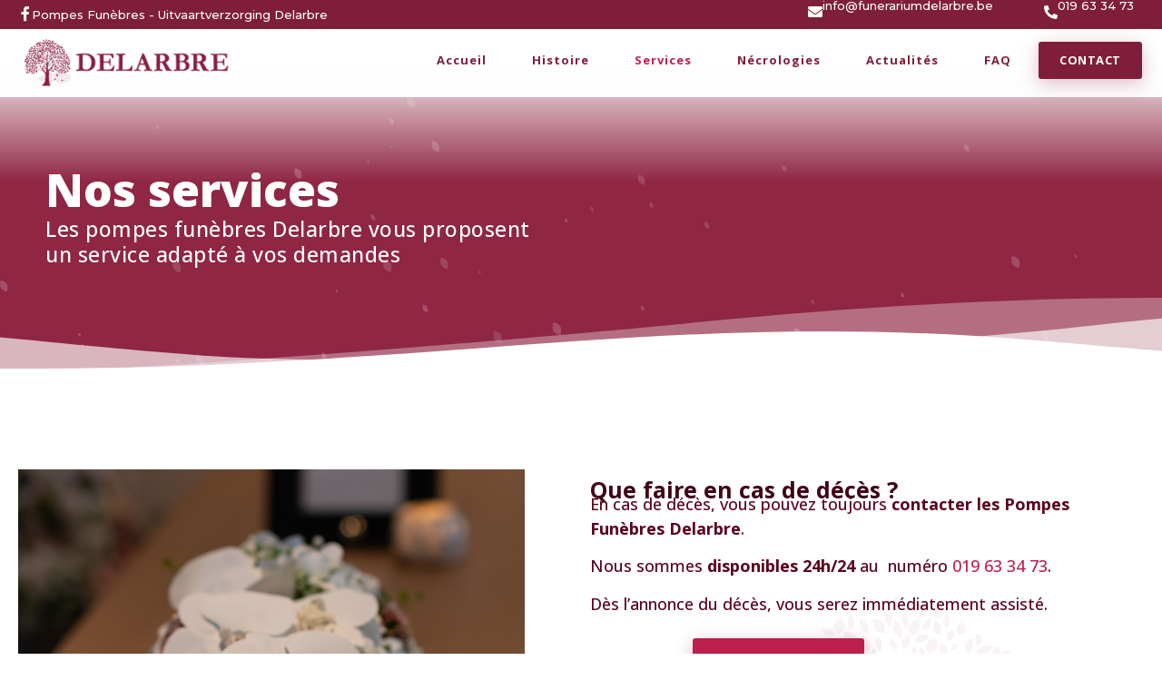

--- FILE ---
content_type: text/html; charset=UTF-8
request_url: https://funerariumdelarbre.be/services/
body_size: 23294
content:
<!doctype html>
<html lang="fr-FR" prefix="og: https://ogp.me/ns#">
<head>
	<meta charset="UTF-8">
	<meta name="viewport" content="width=device-width, initial-scale=1">
	<link rel="profile" href="https://gmpg.org/xfn/11">
	<link rel="alternate" hreflang="fr" href="https://funerariumdelarbre.be/services/" />
<link rel="alternate" hreflang="x-default" href="https://funerariumdelarbre.be/services/" />

<!-- Optimisation des moteurs de recherche par Rank Math - https://rankmath.com/ -->
<title>Services - Delarbre</title>
<meta name="description" content="Services Archive - Delarbre"/>
<meta name="robots" content="index, follow"/>
<link rel="canonical" href="https://funerariumdelarbre.be/services/" />
<link rel="next" href="https://funerariumdelarbre.be/services/page/2/" />
<meta property="og:locale" content="fr_FR" />
<meta property="og:type" content="article" />
<meta property="og:title" content="Services - Delarbre" />
<meta property="og:description" content="Services Archive - Delarbre" />
<meta property="og:url" content="https://funerariumdelarbre.be/services/" />
<meta property="og:site_name" content="Delarbre" />
<meta name="twitter:card" content="summary_large_image" />
<meta name="twitter:title" content="Services - Delarbre" />
<meta name="twitter:description" content="Services Archive - Delarbre" />
<script type="application/ld+json" class="rank-math-schema">{"@context":"https://schema.org","@graph":[{"@type":"Person","@id":"https://funerariumdelarbre.be/#person","name":"Delarbre","image":{"@type":"ImageObject","@id":"https://funerariumdelarbre.be/#logo","url":"https://funerariumdelarbre.be/wp-content/uploads/2023/03/Logo_Couleur_2-150x150.png","contentUrl":"https://funerariumdelarbre.be/wp-content/uploads/2023/03/Logo_Couleur_2-150x150.png","caption":"Delarbre","inLanguage":"fr-FR"}},{"@type":"WebSite","@id":"https://funerariumdelarbre.be/#website","url":"https://funerariumdelarbre.be","name":"Delarbre","publisher":{"@id":"https://funerariumdelarbre.be/#person"},"inLanguage":"fr-FR"},{"@type":"CollectionPage","@id":"https://funerariumdelarbre.be/services/#webpage","url":"https://funerariumdelarbre.be/services/","name":"Services - Delarbre","isPartOf":{"@id":"https://funerariumdelarbre.be/#website"},"inLanguage":"fr-FR"}]}</script>
<!-- /Extension Rank Math WordPress SEO -->

<link rel="alternate" type="application/rss+xml" title="Delarbre &raquo; Flux" href="https://funerariumdelarbre.be/feed/" />
<link rel="alternate" type="application/rss+xml" title="Delarbre &raquo; Flux des commentaires" href="https://funerariumdelarbre.be/comments/feed/" />
<link rel="alternate" type="application/rss+xml" title="Delarbre &raquo; Flux pour Services" href="https://funerariumdelarbre.be/services/feed/" />
<style id='wp-img-auto-sizes-contain-inline-css'>
img:is([sizes=auto i],[sizes^="auto," i]){contain-intrinsic-size:3000px 1500px}
/*# sourceURL=wp-img-auto-sizes-contain-inline-css */
</style>
<style id='wp-emoji-styles-inline-css'>

	img.wp-smiley, img.emoji {
		display: inline !important;
		border: none !important;
		box-shadow: none !important;
		height: 1em !important;
		width: 1em !important;
		margin: 0 0.07em !important;
		vertical-align: -0.1em !important;
		background: none !important;
		padding: 0 !important;
	}
/*# sourceURL=wp-emoji-styles-inline-css */
</style>
<link rel='stylesheet' id='wp-block-library-css' href='https://funerariumdelarbre.be/wp-includes/css/dist/block-library/style.min.css?ver=6.9' media='all' />
<style id='global-styles-inline-css'>
:root{--wp--preset--aspect-ratio--square: 1;--wp--preset--aspect-ratio--4-3: 4/3;--wp--preset--aspect-ratio--3-4: 3/4;--wp--preset--aspect-ratio--3-2: 3/2;--wp--preset--aspect-ratio--2-3: 2/3;--wp--preset--aspect-ratio--16-9: 16/9;--wp--preset--aspect-ratio--9-16: 9/16;--wp--preset--color--black: #000000;--wp--preset--color--cyan-bluish-gray: #abb8c3;--wp--preset--color--white: #ffffff;--wp--preset--color--pale-pink: #f78da7;--wp--preset--color--vivid-red: #cf2e2e;--wp--preset--color--luminous-vivid-orange: #ff6900;--wp--preset--color--luminous-vivid-amber: #fcb900;--wp--preset--color--light-green-cyan: #7bdcb5;--wp--preset--color--vivid-green-cyan: #00d084;--wp--preset--color--pale-cyan-blue: #8ed1fc;--wp--preset--color--vivid-cyan-blue: #0693e3;--wp--preset--color--vivid-purple: #9b51e0;--wp--preset--gradient--vivid-cyan-blue-to-vivid-purple: linear-gradient(135deg,rgb(6,147,227) 0%,rgb(155,81,224) 100%);--wp--preset--gradient--light-green-cyan-to-vivid-green-cyan: linear-gradient(135deg,rgb(122,220,180) 0%,rgb(0,208,130) 100%);--wp--preset--gradient--luminous-vivid-amber-to-luminous-vivid-orange: linear-gradient(135deg,rgb(252,185,0) 0%,rgb(255,105,0) 100%);--wp--preset--gradient--luminous-vivid-orange-to-vivid-red: linear-gradient(135deg,rgb(255,105,0) 0%,rgb(207,46,46) 100%);--wp--preset--gradient--very-light-gray-to-cyan-bluish-gray: linear-gradient(135deg,rgb(238,238,238) 0%,rgb(169,184,195) 100%);--wp--preset--gradient--cool-to-warm-spectrum: linear-gradient(135deg,rgb(74,234,220) 0%,rgb(151,120,209) 20%,rgb(207,42,186) 40%,rgb(238,44,130) 60%,rgb(251,105,98) 80%,rgb(254,248,76) 100%);--wp--preset--gradient--blush-light-purple: linear-gradient(135deg,rgb(255,206,236) 0%,rgb(152,150,240) 100%);--wp--preset--gradient--blush-bordeaux: linear-gradient(135deg,rgb(254,205,165) 0%,rgb(254,45,45) 50%,rgb(107,0,62) 100%);--wp--preset--gradient--luminous-dusk: linear-gradient(135deg,rgb(255,203,112) 0%,rgb(199,81,192) 50%,rgb(65,88,208) 100%);--wp--preset--gradient--pale-ocean: linear-gradient(135deg,rgb(255,245,203) 0%,rgb(182,227,212) 50%,rgb(51,167,181) 100%);--wp--preset--gradient--electric-grass: linear-gradient(135deg,rgb(202,248,128) 0%,rgb(113,206,126) 100%);--wp--preset--gradient--midnight: linear-gradient(135deg,rgb(2,3,129) 0%,rgb(40,116,252) 100%);--wp--preset--font-size--small: 13px;--wp--preset--font-size--medium: 20px;--wp--preset--font-size--large: 36px;--wp--preset--font-size--x-large: 42px;--wp--preset--spacing--20: 0.44rem;--wp--preset--spacing--30: 0.67rem;--wp--preset--spacing--40: 1rem;--wp--preset--spacing--50: 1.5rem;--wp--preset--spacing--60: 2.25rem;--wp--preset--spacing--70: 3.38rem;--wp--preset--spacing--80: 5.06rem;--wp--preset--shadow--natural: 6px 6px 9px rgba(0, 0, 0, 0.2);--wp--preset--shadow--deep: 12px 12px 50px rgba(0, 0, 0, 0.4);--wp--preset--shadow--sharp: 6px 6px 0px rgba(0, 0, 0, 0.2);--wp--preset--shadow--outlined: 6px 6px 0px -3px rgb(255, 255, 255), 6px 6px rgb(0, 0, 0);--wp--preset--shadow--crisp: 6px 6px 0px rgb(0, 0, 0);}:where(.is-layout-flex){gap: 0.5em;}:where(.is-layout-grid){gap: 0.5em;}body .is-layout-flex{display: flex;}.is-layout-flex{flex-wrap: wrap;align-items: center;}.is-layout-flex > :is(*, div){margin: 0;}body .is-layout-grid{display: grid;}.is-layout-grid > :is(*, div){margin: 0;}:where(.wp-block-columns.is-layout-flex){gap: 2em;}:where(.wp-block-columns.is-layout-grid){gap: 2em;}:where(.wp-block-post-template.is-layout-flex){gap: 1.25em;}:where(.wp-block-post-template.is-layout-grid){gap: 1.25em;}.has-black-color{color: var(--wp--preset--color--black) !important;}.has-cyan-bluish-gray-color{color: var(--wp--preset--color--cyan-bluish-gray) !important;}.has-white-color{color: var(--wp--preset--color--white) !important;}.has-pale-pink-color{color: var(--wp--preset--color--pale-pink) !important;}.has-vivid-red-color{color: var(--wp--preset--color--vivid-red) !important;}.has-luminous-vivid-orange-color{color: var(--wp--preset--color--luminous-vivid-orange) !important;}.has-luminous-vivid-amber-color{color: var(--wp--preset--color--luminous-vivid-amber) !important;}.has-light-green-cyan-color{color: var(--wp--preset--color--light-green-cyan) !important;}.has-vivid-green-cyan-color{color: var(--wp--preset--color--vivid-green-cyan) !important;}.has-pale-cyan-blue-color{color: var(--wp--preset--color--pale-cyan-blue) !important;}.has-vivid-cyan-blue-color{color: var(--wp--preset--color--vivid-cyan-blue) !important;}.has-vivid-purple-color{color: var(--wp--preset--color--vivid-purple) !important;}.has-black-background-color{background-color: var(--wp--preset--color--black) !important;}.has-cyan-bluish-gray-background-color{background-color: var(--wp--preset--color--cyan-bluish-gray) !important;}.has-white-background-color{background-color: var(--wp--preset--color--white) !important;}.has-pale-pink-background-color{background-color: var(--wp--preset--color--pale-pink) !important;}.has-vivid-red-background-color{background-color: var(--wp--preset--color--vivid-red) !important;}.has-luminous-vivid-orange-background-color{background-color: var(--wp--preset--color--luminous-vivid-orange) !important;}.has-luminous-vivid-amber-background-color{background-color: var(--wp--preset--color--luminous-vivid-amber) !important;}.has-light-green-cyan-background-color{background-color: var(--wp--preset--color--light-green-cyan) !important;}.has-vivid-green-cyan-background-color{background-color: var(--wp--preset--color--vivid-green-cyan) !important;}.has-pale-cyan-blue-background-color{background-color: var(--wp--preset--color--pale-cyan-blue) !important;}.has-vivid-cyan-blue-background-color{background-color: var(--wp--preset--color--vivid-cyan-blue) !important;}.has-vivid-purple-background-color{background-color: var(--wp--preset--color--vivid-purple) !important;}.has-black-border-color{border-color: var(--wp--preset--color--black) !important;}.has-cyan-bluish-gray-border-color{border-color: var(--wp--preset--color--cyan-bluish-gray) !important;}.has-white-border-color{border-color: var(--wp--preset--color--white) !important;}.has-pale-pink-border-color{border-color: var(--wp--preset--color--pale-pink) !important;}.has-vivid-red-border-color{border-color: var(--wp--preset--color--vivid-red) !important;}.has-luminous-vivid-orange-border-color{border-color: var(--wp--preset--color--luminous-vivid-orange) !important;}.has-luminous-vivid-amber-border-color{border-color: var(--wp--preset--color--luminous-vivid-amber) !important;}.has-light-green-cyan-border-color{border-color: var(--wp--preset--color--light-green-cyan) !important;}.has-vivid-green-cyan-border-color{border-color: var(--wp--preset--color--vivid-green-cyan) !important;}.has-pale-cyan-blue-border-color{border-color: var(--wp--preset--color--pale-cyan-blue) !important;}.has-vivid-cyan-blue-border-color{border-color: var(--wp--preset--color--vivid-cyan-blue) !important;}.has-vivid-purple-border-color{border-color: var(--wp--preset--color--vivid-purple) !important;}.has-vivid-cyan-blue-to-vivid-purple-gradient-background{background: var(--wp--preset--gradient--vivid-cyan-blue-to-vivid-purple) !important;}.has-light-green-cyan-to-vivid-green-cyan-gradient-background{background: var(--wp--preset--gradient--light-green-cyan-to-vivid-green-cyan) !important;}.has-luminous-vivid-amber-to-luminous-vivid-orange-gradient-background{background: var(--wp--preset--gradient--luminous-vivid-amber-to-luminous-vivid-orange) !important;}.has-luminous-vivid-orange-to-vivid-red-gradient-background{background: var(--wp--preset--gradient--luminous-vivid-orange-to-vivid-red) !important;}.has-very-light-gray-to-cyan-bluish-gray-gradient-background{background: var(--wp--preset--gradient--very-light-gray-to-cyan-bluish-gray) !important;}.has-cool-to-warm-spectrum-gradient-background{background: var(--wp--preset--gradient--cool-to-warm-spectrum) !important;}.has-blush-light-purple-gradient-background{background: var(--wp--preset--gradient--blush-light-purple) !important;}.has-blush-bordeaux-gradient-background{background: var(--wp--preset--gradient--blush-bordeaux) !important;}.has-luminous-dusk-gradient-background{background: var(--wp--preset--gradient--luminous-dusk) !important;}.has-pale-ocean-gradient-background{background: var(--wp--preset--gradient--pale-ocean) !important;}.has-electric-grass-gradient-background{background: var(--wp--preset--gradient--electric-grass) !important;}.has-midnight-gradient-background{background: var(--wp--preset--gradient--midnight) !important;}.has-small-font-size{font-size: var(--wp--preset--font-size--small) !important;}.has-medium-font-size{font-size: var(--wp--preset--font-size--medium) !important;}.has-large-font-size{font-size: var(--wp--preset--font-size--large) !important;}.has-x-large-font-size{font-size: var(--wp--preset--font-size--x-large) !important;}
/*# sourceURL=global-styles-inline-css */
</style>

<style id='classic-theme-styles-inline-css'>
/*! This file is auto-generated */
.wp-block-button__link{color:#fff;background-color:#32373c;border-radius:9999px;box-shadow:none;text-decoration:none;padding:calc(.667em + 2px) calc(1.333em + 2px);font-size:1.125em}.wp-block-file__button{background:#32373c;color:#fff;text-decoration:none}
/*# sourceURL=/wp-includes/css/classic-themes.min.css */
</style>
<link rel='stylesheet' id='jet-engine-frontend-css' href='https://funerariumdelarbre.be/wp-content/plugins/jet-engine/assets/css/frontend.css?ver=3.5.5' media='all' />
<link rel='stylesheet' id='wpml-blocks-css' href='https://funerariumdelarbre.be/wp-content/plugins/sitepress-multilingual-cms/dist/css/blocks/styles.css?ver=4.6.13' media='all' />
<link rel='stylesheet' id='wpml-legacy-horizontal-list-0-css' href='https://funerariumdelarbre.be/wp-content/plugins/sitepress-multilingual-cms/templates/language-switchers/legacy-list-horizontal/style.min.css?ver=1' media='all' />
<link rel='stylesheet' id='hello-elementor-css' href='https://funerariumdelarbre.be/wp-content/themes/hello-elementor/style.min.css?ver=3.1.1' media='all' />
<link rel='stylesheet' id='hello-elementor-theme-style-css' href='https://funerariumdelarbre.be/wp-content/themes/hello-elementor/theme.min.css?ver=3.1.1' media='all' />
<link rel='stylesheet' id='hello-elementor-header-footer-css' href='https://funerariumdelarbre.be/wp-content/themes/hello-elementor/header-footer.min.css?ver=3.1.1' media='all' />
<link rel='stylesheet' id='elementor-frontend-css' href='https://funerariumdelarbre.be/wp-content/plugins/elementor/assets/css/frontend.min.css?ver=3.24.4' media='all' />
<style id='elementor-frontend-inline-css'>
@-webkit-keyframes ha_fadeIn{0%{opacity:0}to{opacity:1}}@keyframes ha_fadeIn{0%{opacity:0}to{opacity:1}}@-webkit-keyframes ha_zoomIn{0%{opacity:0;-webkit-transform:scale3d(.3,.3,.3);transform:scale3d(.3,.3,.3)}50%{opacity:1}}@keyframes ha_zoomIn{0%{opacity:0;-webkit-transform:scale3d(.3,.3,.3);transform:scale3d(.3,.3,.3)}50%{opacity:1}}@-webkit-keyframes ha_rollIn{0%{opacity:0;-webkit-transform:translate3d(-100%,0,0) rotate3d(0,0,1,-120deg);transform:translate3d(-100%,0,0) rotate3d(0,0,1,-120deg)}to{opacity:1}}@keyframes ha_rollIn{0%{opacity:0;-webkit-transform:translate3d(-100%,0,0) rotate3d(0,0,1,-120deg);transform:translate3d(-100%,0,0) rotate3d(0,0,1,-120deg)}to{opacity:1}}@-webkit-keyframes ha_bounce{0%,20%,53%,to{-webkit-animation-timing-function:cubic-bezier(.215,.61,.355,1);animation-timing-function:cubic-bezier(.215,.61,.355,1)}40%,43%{-webkit-transform:translate3d(0,-30px,0) scaleY(1.1);transform:translate3d(0,-30px,0) scaleY(1.1);-webkit-animation-timing-function:cubic-bezier(.755,.05,.855,.06);animation-timing-function:cubic-bezier(.755,.05,.855,.06)}70%{-webkit-transform:translate3d(0,-15px,0) scaleY(1.05);transform:translate3d(0,-15px,0) scaleY(1.05);-webkit-animation-timing-function:cubic-bezier(.755,.05,.855,.06);animation-timing-function:cubic-bezier(.755,.05,.855,.06)}80%{-webkit-transition-timing-function:cubic-bezier(.215,.61,.355,1);transition-timing-function:cubic-bezier(.215,.61,.355,1);-webkit-transform:translate3d(0,0,0) scaleY(.95);transform:translate3d(0,0,0) scaleY(.95)}90%{-webkit-transform:translate3d(0,-4px,0) scaleY(1.02);transform:translate3d(0,-4px,0) scaleY(1.02)}}@keyframes ha_bounce{0%,20%,53%,to{-webkit-animation-timing-function:cubic-bezier(.215,.61,.355,1);animation-timing-function:cubic-bezier(.215,.61,.355,1)}40%,43%{-webkit-transform:translate3d(0,-30px,0) scaleY(1.1);transform:translate3d(0,-30px,0) scaleY(1.1);-webkit-animation-timing-function:cubic-bezier(.755,.05,.855,.06);animation-timing-function:cubic-bezier(.755,.05,.855,.06)}70%{-webkit-transform:translate3d(0,-15px,0) scaleY(1.05);transform:translate3d(0,-15px,0) scaleY(1.05);-webkit-animation-timing-function:cubic-bezier(.755,.05,.855,.06);animation-timing-function:cubic-bezier(.755,.05,.855,.06)}80%{-webkit-transition-timing-function:cubic-bezier(.215,.61,.355,1);transition-timing-function:cubic-bezier(.215,.61,.355,1);-webkit-transform:translate3d(0,0,0) scaleY(.95);transform:translate3d(0,0,0) scaleY(.95)}90%{-webkit-transform:translate3d(0,-4px,0) scaleY(1.02);transform:translate3d(0,-4px,0) scaleY(1.02)}}@-webkit-keyframes ha_bounceIn{0%,20%,40%,60%,80%,to{-webkit-animation-timing-function:cubic-bezier(.215,.61,.355,1);animation-timing-function:cubic-bezier(.215,.61,.355,1)}0%{opacity:0;-webkit-transform:scale3d(.3,.3,.3);transform:scale3d(.3,.3,.3)}20%{-webkit-transform:scale3d(1.1,1.1,1.1);transform:scale3d(1.1,1.1,1.1)}40%{-webkit-transform:scale3d(.9,.9,.9);transform:scale3d(.9,.9,.9)}60%{opacity:1;-webkit-transform:scale3d(1.03,1.03,1.03);transform:scale3d(1.03,1.03,1.03)}80%{-webkit-transform:scale3d(.97,.97,.97);transform:scale3d(.97,.97,.97)}to{opacity:1}}@keyframes ha_bounceIn{0%,20%,40%,60%,80%,to{-webkit-animation-timing-function:cubic-bezier(.215,.61,.355,1);animation-timing-function:cubic-bezier(.215,.61,.355,1)}0%{opacity:0;-webkit-transform:scale3d(.3,.3,.3);transform:scale3d(.3,.3,.3)}20%{-webkit-transform:scale3d(1.1,1.1,1.1);transform:scale3d(1.1,1.1,1.1)}40%{-webkit-transform:scale3d(.9,.9,.9);transform:scale3d(.9,.9,.9)}60%{opacity:1;-webkit-transform:scale3d(1.03,1.03,1.03);transform:scale3d(1.03,1.03,1.03)}80%{-webkit-transform:scale3d(.97,.97,.97);transform:scale3d(.97,.97,.97)}to{opacity:1}}@-webkit-keyframes ha_flipInX{0%{opacity:0;-webkit-transform:perspective(400px) rotate3d(1,0,0,90deg);transform:perspective(400px) rotate3d(1,0,0,90deg);-webkit-animation-timing-function:ease-in;animation-timing-function:ease-in}40%{-webkit-transform:perspective(400px) rotate3d(1,0,0,-20deg);transform:perspective(400px) rotate3d(1,0,0,-20deg);-webkit-animation-timing-function:ease-in;animation-timing-function:ease-in}60%{opacity:1;-webkit-transform:perspective(400px) rotate3d(1,0,0,10deg);transform:perspective(400px) rotate3d(1,0,0,10deg)}80%{-webkit-transform:perspective(400px) rotate3d(1,0,0,-5deg);transform:perspective(400px) rotate3d(1,0,0,-5deg)}}@keyframes ha_flipInX{0%{opacity:0;-webkit-transform:perspective(400px) rotate3d(1,0,0,90deg);transform:perspective(400px) rotate3d(1,0,0,90deg);-webkit-animation-timing-function:ease-in;animation-timing-function:ease-in}40%{-webkit-transform:perspective(400px) rotate3d(1,0,0,-20deg);transform:perspective(400px) rotate3d(1,0,0,-20deg);-webkit-animation-timing-function:ease-in;animation-timing-function:ease-in}60%{opacity:1;-webkit-transform:perspective(400px) rotate3d(1,0,0,10deg);transform:perspective(400px) rotate3d(1,0,0,10deg)}80%{-webkit-transform:perspective(400px) rotate3d(1,0,0,-5deg);transform:perspective(400px) rotate3d(1,0,0,-5deg)}}@-webkit-keyframes ha_flipInY{0%{opacity:0;-webkit-transform:perspective(400px) rotate3d(0,1,0,90deg);transform:perspective(400px) rotate3d(0,1,0,90deg);-webkit-animation-timing-function:ease-in;animation-timing-function:ease-in}40%{-webkit-transform:perspective(400px) rotate3d(0,1,0,-20deg);transform:perspective(400px) rotate3d(0,1,0,-20deg);-webkit-animation-timing-function:ease-in;animation-timing-function:ease-in}60%{opacity:1;-webkit-transform:perspective(400px) rotate3d(0,1,0,10deg);transform:perspective(400px) rotate3d(0,1,0,10deg)}80%{-webkit-transform:perspective(400px) rotate3d(0,1,0,-5deg);transform:perspective(400px) rotate3d(0,1,0,-5deg)}}@keyframes ha_flipInY{0%{opacity:0;-webkit-transform:perspective(400px) rotate3d(0,1,0,90deg);transform:perspective(400px) rotate3d(0,1,0,90deg);-webkit-animation-timing-function:ease-in;animation-timing-function:ease-in}40%{-webkit-transform:perspective(400px) rotate3d(0,1,0,-20deg);transform:perspective(400px) rotate3d(0,1,0,-20deg);-webkit-animation-timing-function:ease-in;animation-timing-function:ease-in}60%{opacity:1;-webkit-transform:perspective(400px) rotate3d(0,1,0,10deg);transform:perspective(400px) rotate3d(0,1,0,10deg)}80%{-webkit-transform:perspective(400px) rotate3d(0,1,0,-5deg);transform:perspective(400px) rotate3d(0,1,0,-5deg)}}@-webkit-keyframes ha_swing{20%{-webkit-transform:rotate3d(0,0,1,15deg);transform:rotate3d(0,0,1,15deg)}40%{-webkit-transform:rotate3d(0,0,1,-10deg);transform:rotate3d(0,0,1,-10deg)}60%{-webkit-transform:rotate3d(0,0,1,5deg);transform:rotate3d(0,0,1,5deg)}80%{-webkit-transform:rotate3d(0,0,1,-5deg);transform:rotate3d(0,0,1,-5deg)}}@keyframes ha_swing{20%{-webkit-transform:rotate3d(0,0,1,15deg);transform:rotate3d(0,0,1,15deg)}40%{-webkit-transform:rotate3d(0,0,1,-10deg);transform:rotate3d(0,0,1,-10deg)}60%{-webkit-transform:rotate3d(0,0,1,5deg);transform:rotate3d(0,0,1,5deg)}80%{-webkit-transform:rotate3d(0,0,1,-5deg);transform:rotate3d(0,0,1,-5deg)}}@-webkit-keyframes ha_slideInDown{0%{visibility:visible;-webkit-transform:translate3d(0,-100%,0);transform:translate3d(0,-100%,0)}}@keyframes ha_slideInDown{0%{visibility:visible;-webkit-transform:translate3d(0,-100%,0);transform:translate3d(0,-100%,0)}}@-webkit-keyframes ha_slideInUp{0%{visibility:visible;-webkit-transform:translate3d(0,100%,0);transform:translate3d(0,100%,0)}}@keyframes ha_slideInUp{0%{visibility:visible;-webkit-transform:translate3d(0,100%,0);transform:translate3d(0,100%,0)}}@-webkit-keyframes ha_slideInLeft{0%{visibility:visible;-webkit-transform:translate3d(-100%,0,0);transform:translate3d(-100%,0,0)}}@keyframes ha_slideInLeft{0%{visibility:visible;-webkit-transform:translate3d(-100%,0,0);transform:translate3d(-100%,0,0)}}@-webkit-keyframes ha_slideInRight{0%{visibility:visible;-webkit-transform:translate3d(100%,0,0);transform:translate3d(100%,0,0)}}@keyframes ha_slideInRight{0%{visibility:visible;-webkit-transform:translate3d(100%,0,0);transform:translate3d(100%,0,0)}}.ha_fadeIn{-webkit-animation-name:ha_fadeIn;animation-name:ha_fadeIn}.ha_zoomIn{-webkit-animation-name:ha_zoomIn;animation-name:ha_zoomIn}.ha_rollIn{-webkit-animation-name:ha_rollIn;animation-name:ha_rollIn}.ha_bounce{-webkit-transform-origin:center bottom;-ms-transform-origin:center bottom;transform-origin:center bottom;-webkit-animation-name:ha_bounce;animation-name:ha_bounce}.ha_bounceIn{-webkit-animation-name:ha_bounceIn;animation-name:ha_bounceIn;-webkit-animation-duration:.75s;-webkit-animation-duration:calc(var(--animate-duration)*.75);animation-duration:.75s;animation-duration:calc(var(--animate-duration)*.75)}.ha_flipInX,.ha_flipInY{-webkit-animation-name:ha_flipInX;animation-name:ha_flipInX;-webkit-backface-visibility:visible!important;backface-visibility:visible!important}.ha_flipInY{-webkit-animation-name:ha_flipInY;animation-name:ha_flipInY}.ha_swing{-webkit-transform-origin:top center;-ms-transform-origin:top center;transform-origin:top center;-webkit-animation-name:ha_swing;animation-name:ha_swing}.ha_slideInDown{-webkit-animation-name:ha_slideInDown;animation-name:ha_slideInDown}.ha_slideInUp{-webkit-animation-name:ha_slideInUp;animation-name:ha_slideInUp}.ha_slideInLeft{-webkit-animation-name:ha_slideInLeft;animation-name:ha_slideInLeft}.ha_slideInRight{-webkit-animation-name:ha_slideInRight;animation-name:ha_slideInRight}.ha-css-transform-yes{-webkit-transition-duration:var(--ha-tfx-transition-duration, .2s);transition-duration:var(--ha-tfx-transition-duration, .2s);-webkit-transition-property:-webkit-transform;transition-property:transform;transition-property:transform,-webkit-transform;-webkit-transform:translate(var(--ha-tfx-translate-x, 0),var(--ha-tfx-translate-y, 0)) scale(var(--ha-tfx-scale-x, 1),var(--ha-tfx-scale-y, 1)) skew(var(--ha-tfx-skew-x, 0),var(--ha-tfx-skew-y, 0)) rotateX(var(--ha-tfx-rotate-x, 0)) rotateY(var(--ha-tfx-rotate-y, 0)) rotateZ(var(--ha-tfx-rotate-z, 0));transform:translate(var(--ha-tfx-translate-x, 0),var(--ha-tfx-translate-y, 0)) scale(var(--ha-tfx-scale-x, 1),var(--ha-tfx-scale-y, 1)) skew(var(--ha-tfx-skew-x, 0),var(--ha-tfx-skew-y, 0)) rotateX(var(--ha-tfx-rotate-x, 0)) rotateY(var(--ha-tfx-rotate-y, 0)) rotateZ(var(--ha-tfx-rotate-z, 0))}.ha-css-transform-yes:hover{-webkit-transform:translate(var(--ha-tfx-translate-x-hover, var(--ha-tfx-translate-x, 0)),var(--ha-tfx-translate-y-hover, var(--ha-tfx-translate-y, 0))) scale(var(--ha-tfx-scale-x-hover, var(--ha-tfx-scale-x, 1)),var(--ha-tfx-scale-y-hover, var(--ha-tfx-scale-y, 1))) skew(var(--ha-tfx-skew-x-hover, var(--ha-tfx-skew-x, 0)),var(--ha-tfx-skew-y-hover, var(--ha-tfx-skew-y, 0))) rotateX(var(--ha-tfx-rotate-x-hover, var(--ha-tfx-rotate-x, 0))) rotateY(var(--ha-tfx-rotate-y-hover, var(--ha-tfx-rotate-y, 0))) rotateZ(var(--ha-tfx-rotate-z-hover, var(--ha-tfx-rotate-z, 0)));transform:translate(var(--ha-tfx-translate-x-hover, var(--ha-tfx-translate-x, 0)),var(--ha-tfx-translate-y-hover, var(--ha-tfx-translate-y, 0))) scale(var(--ha-tfx-scale-x-hover, var(--ha-tfx-scale-x, 1)),var(--ha-tfx-scale-y-hover, var(--ha-tfx-scale-y, 1))) skew(var(--ha-tfx-skew-x-hover, var(--ha-tfx-skew-x, 0)),var(--ha-tfx-skew-y-hover, var(--ha-tfx-skew-y, 0))) rotateX(var(--ha-tfx-rotate-x-hover, var(--ha-tfx-rotate-x, 0))) rotateY(var(--ha-tfx-rotate-y-hover, var(--ha-tfx-rotate-y, 0))) rotateZ(var(--ha-tfx-rotate-z-hover, var(--ha-tfx-rotate-z, 0)))}.happy-addon>.elementor-widget-container{word-wrap:break-word;overflow-wrap:break-word}.happy-addon>.elementor-widget-container,.happy-addon>.elementor-widget-container *{-webkit-box-sizing:border-box;box-sizing:border-box}.happy-addon p:empty{display:none}.happy-addon .elementor-inline-editing{min-height:auto!important}.happy-addon-pro img{max-width:100%;height:auto;-o-object-fit:cover;object-fit:cover}.ha-screen-reader-text{position:absolute;overflow:hidden;clip:rect(1px,1px,1px,1px);margin:-1px;padding:0;width:1px;height:1px;border:0;word-wrap:normal!important;-webkit-clip-path:inset(50%);clip-path:inset(50%)}.ha-has-bg-overlay>.elementor-widget-container{position:relative;z-index:1}.ha-has-bg-overlay>.elementor-widget-container:before{position:absolute;top:0;left:0;z-index:-1;width:100%;height:100%;content:""}.ha-popup--is-enabled .ha-js-popup,.ha-popup--is-enabled .ha-js-popup img{cursor:-webkit-zoom-in!important;cursor:zoom-in!important}.mfp-wrap .mfp-arrow,.mfp-wrap .mfp-close{background-color:transparent}.mfp-wrap .mfp-arrow:focus,.mfp-wrap .mfp-close:focus{outline-width:thin}.ha-advanced-tooltip-enable{position:relative;cursor:pointer;--ha-tooltip-arrow-color:black;--ha-tooltip-arrow-distance:0}.ha-advanced-tooltip-enable .ha-advanced-tooltip-content{position:absolute;z-index:999;display:none;padding:5px 0;width:120px;height:auto;border-radius:6px;background-color:#000;color:#fff;text-align:center;opacity:0}.ha-advanced-tooltip-enable .ha-advanced-tooltip-content::after{position:absolute;border-width:5px;border-style:solid;content:""}.ha-advanced-tooltip-enable .ha-advanced-tooltip-content.no-arrow::after{visibility:hidden}.ha-advanced-tooltip-enable .ha-advanced-tooltip-content.show{display:inline-block;opacity:1}.ha-advanced-tooltip-enable.ha-advanced-tooltip-top .ha-advanced-tooltip-content,body[data-elementor-device-mode=tablet] .ha-advanced-tooltip-enable.ha-advanced-tooltip-tablet-top .ha-advanced-tooltip-content{top:unset;right:0;bottom:calc(101% + var(--ha-tooltip-arrow-distance));left:0;margin:0 auto}.ha-advanced-tooltip-enable.ha-advanced-tooltip-top .ha-advanced-tooltip-content::after,body[data-elementor-device-mode=tablet] .ha-advanced-tooltip-enable.ha-advanced-tooltip-tablet-top .ha-advanced-tooltip-content::after{top:100%;right:unset;bottom:unset;left:50%;border-color:var(--ha-tooltip-arrow-color) transparent transparent transparent;-webkit-transform:translateX(-50%);-ms-transform:translateX(-50%);transform:translateX(-50%)}.ha-advanced-tooltip-enable.ha-advanced-tooltip-bottom .ha-advanced-tooltip-content,body[data-elementor-device-mode=tablet] .ha-advanced-tooltip-enable.ha-advanced-tooltip-tablet-bottom .ha-advanced-tooltip-content{top:calc(101% + var(--ha-tooltip-arrow-distance));right:0;bottom:unset;left:0;margin:0 auto}.ha-advanced-tooltip-enable.ha-advanced-tooltip-bottom .ha-advanced-tooltip-content::after,body[data-elementor-device-mode=tablet] .ha-advanced-tooltip-enable.ha-advanced-tooltip-tablet-bottom .ha-advanced-tooltip-content::after{top:unset;right:unset;bottom:100%;left:50%;border-color:transparent transparent var(--ha-tooltip-arrow-color) transparent;-webkit-transform:translateX(-50%);-ms-transform:translateX(-50%);transform:translateX(-50%)}.ha-advanced-tooltip-enable.ha-advanced-tooltip-left .ha-advanced-tooltip-content,body[data-elementor-device-mode=tablet] .ha-advanced-tooltip-enable.ha-advanced-tooltip-tablet-left .ha-advanced-tooltip-content{top:50%;right:calc(101% + var(--ha-tooltip-arrow-distance));bottom:unset;left:unset;-webkit-transform:translateY(-50%);-ms-transform:translateY(-50%);transform:translateY(-50%)}.ha-advanced-tooltip-enable.ha-advanced-tooltip-left .ha-advanced-tooltip-content::after,body[data-elementor-device-mode=tablet] .ha-advanced-tooltip-enable.ha-advanced-tooltip-tablet-left .ha-advanced-tooltip-content::after{top:50%;right:unset;bottom:unset;left:100%;border-color:transparent transparent transparent var(--ha-tooltip-arrow-color);-webkit-transform:translateY(-50%);-ms-transform:translateY(-50%);transform:translateY(-50%)}.ha-advanced-tooltip-enable.ha-advanced-tooltip-right .ha-advanced-tooltip-content,body[data-elementor-device-mode=tablet] .ha-advanced-tooltip-enable.ha-advanced-tooltip-tablet-right .ha-advanced-tooltip-content{top:50%;right:unset;bottom:unset;left:calc(101% + var(--ha-tooltip-arrow-distance));-webkit-transform:translateY(-50%);-ms-transform:translateY(-50%);transform:translateY(-50%)}.ha-advanced-tooltip-enable.ha-advanced-tooltip-right .ha-advanced-tooltip-content::after,body[data-elementor-device-mode=tablet] .ha-advanced-tooltip-enable.ha-advanced-tooltip-tablet-right .ha-advanced-tooltip-content::after{top:50%;right:100%;bottom:unset;left:unset;border-color:transparent var(--ha-tooltip-arrow-color) transparent transparent;-webkit-transform:translateY(-50%);-ms-transform:translateY(-50%);transform:translateY(-50%)}body[data-elementor-device-mode=mobile] .ha-advanced-tooltip-enable.ha-advanced-tooltip-mobile-top .ha-advanced-tooltip-content{top:unset;right:0;bottom:calc(101% + var(--ha-tooltip-arrow-distance));left:0;margin:0 auto}body[data-elementor-device-mode=mobile] .ha-advanced-tooltip-enable.ha-advanced-tooltip-mobile-top .ha-advanced-tooltip-content::after{top:100%;right:unset;bottom:unset;left:50%;border-color:var(--ha-tooltip-arrow-color) transparent transparent transparent;-webkit-transform:translateX(-50%);-ms-transform:translateX(-50%);transform:translateX(-50%)}body[data-elementor-device-mode=mobile] .ha-advanced-tooltip-enable.ha-advanced-tooltip-mobile-bottom .ha-advanced-tooltip-content{top:calc(101% + var(--ha-tooltip-arrow-distance));right:0;bottom:unset;left:0;margin:0 auto}body[data-elementor-device-mode=mobile] .ha-advanced-tooltip-enable.ha-advanced-tooltip-mobile-bottom .ha-advanced-tooltip-content::after{top:unset;right:unset;bottom:100%;left:50%;border-color:transparent transparent var(--ha-tooltip-arrow-color) transparent;-webkit-transform:translateX(-50%);-ms-transform:translateX(-50%);transform:translateX(-50%)}body[data-elementor-device-mode=mobile] .ha-advanced-tooltip-enable.ha-advanced-tooltip-mobile-left .ha-advanced-tooltip-content{top:50%;right:calc(101% + var(--ha-tooltip-arrow-distance));bottom:unset;left:unset;-webkit-transform:translateY(-50%);-ms-transform:translateY(-50%);transform:translateY(-50%)}body[data-elementor-device-mode=mobile] .ha-advanced-tooltip-enable.ha-advanced-tooltip-mobile-left .ha-advanced-tooltip-content::after{top:50%;right:unset;bottom:unset;left:100%;border-color:transparent transparent transparent var(--ha-tooltip-arrow-color);-webkit-transform:translateY(-50%);-ms-transform:translateY(-50%);transform:translateY(-50%)}body[data-elementor-device-mode=mobile] .ha-advanced-tooltip-enable.ha-advanced-tooltip-mobile-right .ha-advanced-tooltip-content{top:50%;right:unset;bottom:unset;left:calc(101% + var(--ha-tooltip-arrow-distance));-webkit-transform:translateY(-50%);-ms-transform:translateY(-50%);transform:translateY(-50%)}body[data-elementor-device-mode=mobile] .ha-advanced-tooltip-enable.ha-advanced-tooltip-mobile-right .ha-advanced-tooltip-content::after{top:50%;right:100%;bottom:unset;left:unset;border-color:transparent var(--ha-tooltip-arrow-color) transparent transparent;-webkit-transform:translateY(-50%);-ms-transform:translateY(-50%);transform:translateY(-50%)}body.elementor-editor-active .happy-addon.ha-gravityforms .gform_wrapper{display:block!important}.ha-scroll-to-top-wrap.ha-scroll-to-top-hide{display:none}.ha-scroll-to-top-wrap.edit-mode,.ha-scroll-to-top-wrap.single-page-off{display:none!important}.ha-scroll-to-top-button{position:fixed;right:15px;bottom:15px;z-index:9999;display:-webkit-box;display:-webkit-flex;display:-ms-flexbox;display:flex;-webkit-box-align:center;-webkit-align-items:center;align-items:center;-ms-flex-align:center;-webkit-box-pack:center;-ms-flex-pack:center;-webkit-justify-content:center;justify-content:center;width:50px;height:50px;border-radius:50px;background-color:#5636d1;color:#fff;text-align:center;opacity:1;cursor:pointer;-webkit-transition:all .3s;transition:all .3s}.ha-scroll-to-top-button i{color:#fff;font-size:16px}.ha-scroll-to-top-button:hover{background-color:#e2498a}.ha-particle-wrapper{position:absolute;top:0;left:0;width:100%;height:100%}.ha-floating-element{position:fixed;z-index:999}.ha-floating-element-align-top-left .ha-floating-element{top:0;left:0}.ha-floating-element-align-top-right .ha-floating-element{top:0;right:0}.ha-floating-element-align-top-center .ha-floating-element{top:0;left:50%;-webkit-transform:translateX(-50%);-ms-transform:translateX(-50%);transform:translateX(-50%)}.ha-floating-element-align-middle-left .ha-floating-element{top:50%;left:0;-webkit-transform:translateY(-50%);-ms-transform:translateY(-50%);transform:translateY(-50%)}.ha-floating-element-align-middle-right .ha-floating-element{top:50%;right:0;-webkit-transform:translateY(-50%);-ms-transform:translateY(-50%);transform:translateY(-50%)}.ha-floating-element-align-bottom-left .ha-floating-element{bottom:0;left:0}.ha-floating-element-align-bottom-right .ha-floating-element{right:0;bottom:0}.ha-floating-element-align-bottom-center .ha-floating-element{bottom:0;left:50%;-webkit-transform:translateX(-50%);-ms-transform:translateX(-50%);transform:translateX(-50%)}.ha-editor-placeholder{padding:20px;border:5px double #f1f1f1;background:#f8f8f8;text-align:center;opacity:.5}.ha-editor-placeholder-title{margin-top:0;margin-bottom:8px;font-weight:700;font-size:16px}.ha-editor-placeholder-content{margin:0;font-size:12px}.ha-p-relative{position:relative}.ha-p-absolute{position:absolute}.ha-p-fixed{position:fixed}.ha-w-1{width:1%}.ha-h-1{height:1%}.ha-w-2{width:2%}.ha-h-2{height:2%}.ha-w-3{width:3%}.ha-h-3{height:3%}.ha-w-4{width:4%}.ha-h-4{height:4%}.ha-w-5{width:5%}.ha-h-5{height:5%}.ha-w-6{width:6%}.ha-h-6{height:6%}.ha-w-7{width:7%}.ha-h-7{height:7%}.ha-w-8{width:8%}.ha-h-8{height:8%}.ha-w-9{width:9%}.ha-h-9{height:9%}.ha-w-10{width:10%}.ha-h-10{height:10%}.ha-w-11{width:11%}.ha-h-11{height:11%}.ha-w-12{width:12%}.ha-h-12{height:12%}.ha-w-13{width:13%}.ha-h-13{height:13%}.ha-w-14{width:14%}.ha-h-14{height:14%}.ha-w-15{width:15%}.ha-h-15{height:15%}.ha-w-16{width:16%}.ha-h-16{height:16%}.ha-w-17{width:17%}.ha-h-17{height:17%}.ha-w-18{width:18%}.ha-h-18{height:18%}.ha-w-19{width:19%}.ha-h-19{height:19%}.ha-w-20{width:20%}.ha-h-20{height:20%}.ha-w-21{width:21%}.ha-h-21{height:21%}.ha-w-22{width:22%}.ha-h-22{height:22%}.ha-w-23{width:23%}.ha-h-23{height:23%}.ha-w-24{width:24%}.ha-h-24{height:24%}.ha-w-25{width:25%}.ha-h-25{height:25%}.ha-w-26{width:26%}.ha-h-26{height:26%}.ha-w-27{width:27%}.ha-h-27{height:27%}.ha-w-28{width:28%}.ha-h-28{height:28%}.ha-w-29{width:29%}.ha-h-29{height:29%}.ha-w-30{width:30%}.ha-h-30{height:30%}.ha-w-31{width:31%}.ha-h-31{height:31%}.ha-w-32{width:32%}.ha-h-32{height:32%}.ha-w-33{width:33%}.ha-h-33{height:33%}.ha-w-34{width:34%}.ha-h-34{height:34%}.ha-w-35{width:35%}.ha-h-35{height:35%}.ha-w-36{width:36%}.ha-h-36{height:36%}.ha-w-37{width:37%}.ha-h-37{height:37%}.ha-w-38{width:38%}.ha-h-38{height:38%}.ha-w-39{width:39%}.ha-h-39{height:39%}.ha-w-40{width:40%}.ha-h-40{height:40%}.ha-w-41{width:41%}.ha-h-41{height:41%}.ha-w-42{width:42%}.ha-h-42{height:42%}.ha-w-43{width:43%}.ha-h-43{height:43%}.ha-w-44{width:44%}.ha-h-44{height:44%}.ha-w-45{width:45%}.ha-h-45{height:45%}.ha-w-46{width:46%}.ha-h-46{height:46%}.ha-w-47{width:47%}.ha-h-47{height:47%}.ha-w-48{width:48%}.ha-h-48{height:48%}.ha-w-49{width:49%}.ha-h-49{height:49%}.ha-w-50{width:50%}.ha-h-50{height:50%}.ha-w-51{width:51%}.ha-h-51{height:51%}.ha-w-52{width:52%}.ha-h-52{height:52%}.ha-w-53{width:53%}.ha-h-53{height:53%}.ha-w-54{width:54%}.ha-h-54{height:54%}.ha-w-55{width:55%}.ha-h-55{height:55%}.ha-w-56{width:56%}.ha-h-56{height:56%}.ha-w-57{width:57%}.ha-h-57{height:57%}.ha-w-58{width:58%}.ha-h-58{height:58%}.ha-w-59{width:59%}.ha-h-59{height:59%}.ha-w-60{width:60%}.ha-h-60{height:60%}.ha-w-61{width:61%}.ha-h-61{height:61%}.ha-w-62{width:62%}.ha-h-62{height:62%}.ha-w-63{width:63%}.ha-h-63{height:63%}.ha-w-64{width:64%}.ha-h-64{height:64%}.ha-w-65{width:65%}.ha-h-65{height:65%}.ha-w-66{width:66%}.ha-h-66{height:66%}.ha-w-67{width:67%}.ha-h-67{height:67%}.ha-w-68{width:68%}.ha-h-68{height:68%}.ha-w-69{width:69%}.ha-h-69{height:69%}.ha-w-70{width:70%}.ha-h-70{height:70%}.ha-w-71{width:71%}.ha-h-71{height:71%}.ha-w-72{width:72%}.ha-h-72{height:72%}.ha-w-73{width:73%}.ha-h-73{height:73%}.ha-w-74{width:74%}.ha-h-74{height:74%}.ha-w-75{width:75%}.ha-h-75{height:75%}.ha-w-76{width:76%}.ha-h-76{height:76%}.ha-w-77{width:77%}.ha-h-77{height:77%}.ha-w-78{width:78%}.ha-h-78{height:78%}.ha-w-79{width:79%}.ha-h-79{height:79%}.ha-w-80{width:80%}.ha-h-80{height:80%}.ha-w-81{width:81%}.ha-h-81{height:81%}.ha-w-82{width:82%}.ha-h-82{height:82%}.ha-w-83{width:83%}.ha-h-83{height:83%}.ha-w-84{width:84%}.ha-h-84{height:84%}.ha-w-85{width:85%}.ha-h-85{height:85%}.ha-w-86{width:86%}.ha-h-86{height:86%}.ha-w-87{width:87%}.ha-h-87{height:87%}.ha-w-88{width:88%}.ha-h-88{height:88%}.ha-w-89{width:89%}.ha-h-89{height:89%}.ha-w-90{width:90%}.ha-h-90{height:90%}.ha-w-91{width:91%}.ha-h-91{height:91%}.ha-w-92{width:92%}.ha-h-92{height:92%}.ha-w-93{width:93%}.ha-h-93{height:93%}.ha-w-94{width:94%}.ha-h-94{height:94%}.ha-w-95{width:95%}.ha-h-95{height:95%}.ha-w-96{width:96%}.ha-h-96{height:96%}.ha-w-97{width:97%}.ha-h-97{height:97%}.ha-w-98{width:98%}.ha-h-98{height:98%}.ha-w-99{width:99%}.ha-h-99{height:99%}.ha-w-100{width:100%}.ha-h-100{height:100%}.ha-flex{display:-webkit-box!important;display:-webkit-flex!important;display:-ms-flexbox!important;display:flex!important}.ha-flex-inline{display:-webkit-inline-box!important;display:-webkit-inline-flex!important;display:-ms-inline-flexbox!important;display:inline-flex!important}.ha-flex-x-start{-webkit-box-pack:start;-ms-flex-pack:start;-webkit-justify-content:flex-start;justify-content:flex-start}.ha-flex-x-end{-webkit-box-pack:end;-ms-flex-pack:end;-webkit-justify-content:flex-end;justify-content:flex-end}.ha-flex-x-between{-webkit-box-pack:justify;-ms-flex-pack:justify;-webkit-justify-content:space-between;justify-content:space-between}.ha-flex-x-around{-ms-flex-pack:distribute;-webkit-justify-content:space-around;justify-content:space-around}.ha-flex-x-even{-webkit-box-pack:space-evenly;-ms-flex-pack:space-evenly;-webkit-justify-content:space-evenly;justify-content:space-evenly}.ha-flex-x-center{-webkit-box-pack:center;-ms-flex-pack:center;-webkit-justify-content:center;justify-content:center}.ha-flex-y-top{-webkit-box-align:start;-webkit-align-items:flex-start;align-items:flex-start;-ms-flex-align:start}.ha-flex-y-center{-webkit-box-align:center;-webkit-align-items:center;align-items:center;-ms-flex-align:center}.ha-flex-y-bottom{-webkit-box-align:end;-webkit-align-items:flex-end;align-items:flex-end;-ms-flex-align:end}
/*# sourceURL=elementor-frontend-inline-css */
</style>
<link rel='stylesheet' id='widget-heading-css' href='https://funerariumdelarbre.be/wp-content/plugins/elementor/assets/css/widget-heading.min.css?ver=3.24.4' media='all' />
<link rel='stylesheet' id='widget-image-css' href='https://funerariumdelarbre.be/wp-content/plugins/elementor/assets/css/widget-image.min.css?ver=3.24.4' media='all' />
<link rel='stylesheet' id='widget-nav-menu-css' href='https://funerariumdelarbre.be/wp-content/plugins/elementor-pro/assets/css/widget-nav-menu.min.css?ver=3.24.2' media='all' />
<link rel='stylesheet' id='e-shapes-css' href='https://funerariumdelarbre.be/wp-content/plugins/elementor/assets/css/conditionals/shapes.min.css?ver=3.24.4' media='all' />
<link rel='stylesheet' id='widget-text-editor-css' href='https://funerariumdelarbre.be/wp-content/plugins/elementor/assets/css/widget-text-editor.min.css?ver=3.24.4' media='all' />
<link rel='stylesheet' id='widget-icon-list-css' href='https://funerariumdelarbre.be/wp-content/plugins/elementor/assets/css/widget-icon-list.min.css?ver=3.24.4' media='all' />
<link rel='stylesheet' id='swiper-css' href='https://funerariumdelarbre.be/wp-content/plugins/elementor/assets/lib/swiper/css/swiper.min.css?ver=5.3.6' media='all' />
<link rel='stylesheet' id='e-swiper-css' href='https://funerariumdelarbre.be/wp-content/plugins/elementor/assets/css/conditionals/e-swiper.min.css?ver=3.24.4' media='all' />
<link rel='stylesheet' id='jet-elements-css' href='https://funerariumdelarbre.be/wp-content/plugins/jet-elements/assets/css/jet-elements.css?ver=2.6.20.1' media='all' />
<link rel='stylesheet' id='jet-elements-skin-css' href='https://funerariumdelarbre.be/wp-content/plugins/jet-elements/assets/css/jet-elements-skin.css?ver=2.6.20.1' media='all' />
<link rel='stylesheet' id='elementor-icons-css' href='https://funerariumdelarbre.be/wp-content/plugins/elementor/assets/lib/eicons/css/elementor-icons.min.css?ver=5.31.0' media='all' />
<link rel='stylesheet' id='elementor-post-4-css' href='https://funerariumdelarbre.be/wp-content/uploads/elementor/css/post-4.css?ver=1727186354' media='all' />
<link rel='stylesheet' id='elementor-pro-css' href='https://funerariumdelarbre.be/wp-content/plugins/elementor-pro/assets/css/frontend.min.css?ver=3.24.2' media='all' />
<link rel='stylesheet' id='jet-tricks-frontend-css' href='https://funerariumdelarbre.be/wp-content/plugins/jet-tricks/assets/css/jet-tricks-frontend.css?ver=1.4.9' media='all' />
<link rel='stylesheet' id='font-awesome-5-all-css' href='https://funerariumdelarbre.be/wp-content/plugins/elementor/assets/lib/font-awesome/css/all.min.css?ver=3.24.4' media='all' />
<link rel='stylesheet' id='font-awesome-4-shim-css' href='https://funerariumdelarbre.be/wp-content/plugins/elementor/assets/lib/font-awesome/css/v4-shims.min.css?ver=3.24.4' media='all' />
<link rel='stylesheet' id='elementor-global-css' href='https://funerariumdelarbre.be/wp-content/uploads/elementor/css/global.css?ver=1727186355' media='all' />
<link rel='stylesheet' id='elementor-post-27-css' href='https://funerariumdelarbre.be/wp-content/uploads/elementor/css/post-27.css?ver=1727186355' media='all' />
<link rel='stylesheet' id='happy-icons-css' href='https://funerariumdelarbre.be/wp-content/plugins/happy-elementor-addons/assets/fonts/style.min.css?ver=3.12.3' media='all' />
<link rel='stylesheet' id='font-awesome-css' href='https://funerariumdelarbre.be/wp-content/plugins/elementor/assets/lib/font-awesome/css/font-awesome.min.css?ver=4.7.0' media='all' />
<link rel='stylesheet' id='elementor-post-354-css' href='https://funerariumdelarbre.be/wp-content/uploads/elementor/css/post-354.css?ver=1752668042' media='all' />
<link rel='stylesheet' id='elementor-post-617-css' href='https://funerariumdelarbre.be/wp-content/uploads/elementor/css/post-617.css?ver=1727186813' media='all' />
<link rel='stylesheet' id='elementor-post-634-css' href='https://funerariumdelarbre.be/wp-content/uploads/elementor/css/post-634.css?ver=1727186460' media='all' />
<link rel='stylesheet' id='google-fonts-1-css' href='https://fonts.googleapis.com/css?family=Roboto%3A100%2C100italic%2C200%2C200italic%2C300%2C300italic%2C400%2C400italic%2C500%2C500italic%2C600%2C600italic%2C700%2C700italic%2C800%2C800italic%2C900%2C900italic%7CRoboto+Slab%3A100%2C100italic%2C200%2C200italic%2C300%2C300italic%2C400%2C400italic%2C500%2C500italic%2C600%2C600italic%2C700%2C700italic%2C800%2C800italic%2C900%2C900italic%7COpen+Sans%3A100%2C100italic%2C200%2C200italic%2C300%2C300italic%2C400%2C400italic%2C500%2C500italic%2C600%2C600italic%2C700%2C700italic%2C800%2C800italic%2C900%2C900italic%7CMontserrat%3A100%2C100italic%2C200%2C200italic%2C300%2C300italic%2C400%2C400italic%2C500%2C500italic%2C600%2C600italic%2C700%2C700italic%2C800%2C800italic%2C900%2C900italic%7CPoppins%3A100%2C100italic%2C200%2C200italic%2C300%2C300italic%2C400%2C400italic%2C500%2C500italic%2C600%2C600italic%2C700%2C700italic%2C800%2C800italic%2C900%2C900italic&#038;display=swap&#038;ver=6.9' media='all' />
<link rel='stylesheet' id='elementor-icons-shared-0-css' href='https://funerariumdelarbre.be/wp-content/plugins/elementor/assets/lib/font-awesome/css/fontawesome.min.css?ver=5.15.3' media='all' />
<link rel='stylesheet' id='elementor-icons-fa-brands-css' href='https://funerariumdelarbre.be/wp-content/plugins/elementor/assets/lib/font-awesome/css/brands.min.css?ver=5.15.3' media='all' />
<link rel='stylesheet' id='elementor-icons-fa-solid-css' href='https://funerariumdelarbre.be/wp-content/plugins/elementor/assets/lib/font-awesome/css/solid.min.css?ver=5.15.3' media='all' />
<link rel="preconnect" href="https://fonts.gstatic.com/" crossorigin><script id="wpml-cookie-js-extra">
var wpml_cookies = {"wp-wpml_current_language":{"value":"fr","expires":1,"path":"/"}};
var wpml_cookies = {"wp-wpml_current_language":{"value":"fr","expires":1,"path":"/"}};
//# sourceURL=wpml-cookie-js-extra
</script>
<script src="https://funerariumdelarbre.be/wp-content/plugins/sitepress-multilingual-cms/res/js/cookies/language-cookie.js?ver=4.6.13" id="wpml-cookie-js" defer data-wp-strategy="defer"></script>
<script src="https://funerariumdelarbre.be/wp-includes/js/jquery/jquery.min.js?ver=3.7.1" id="jquery-core-js"></script>
<script src="https://funerariumdelarbre.be/wp-includes/js/jquery/jquery-migrate.min.js?ver=3.4.1" id="jquery-migrate-js"></script>
<script src="https://funerariumdelarbre.be/wp-content/plugins/elementor/assets/lib/font-awesome/js/v4-shims.min.js?ver=3.24.4" id="font-awesome-4-shim-js"></script>
<link rel="https://api.w.org/" href="https://funerariumdelarbre.be/wp-json/" /><link rel="EditURI" type="application/rsd+xml" title="RSD" href="https://funerariumdelarbre.be/xmlrpc.php?rsd" />
<meta name="generator" content="WordPress 6.9" />
<meta name="generator" content="WPML ver:4.6.13 stt:37,4;" />
<meta name="generator" content="Elementor 3.24.4; settings: css_print_method-external, google_font-enabled, font_display-swap">
<script>
	
(function ($) {
  $(document).ready(function () {
    $(document).on('submit_success', '#wa_form', function (e) {
      e.preventDefault();

      $(this).find('.elementor-form-fields-wrapper').hide();

      $('.elementor-message.elementor-message-success').show();
			
      $('#wa_form').focus();
    });
  });
})(jQuery);


</script>
<!-- Google tag (gtag.js) -->
<script async src="https://www.googletagmanager.com/gtag/js?id=G-5NL9ZHFTT8"></script>
<script>
  window.dataLayer = window.dataLayer || [];
  function gtag(){dataLayer.push(arguments);}
  gtag('js', new Date());

  gtag('config', 'G-5NL9ZHFTT8');
</script>
			<style>
				.e-con.e-parent:nth-of-type(n+4):not(.e-lazyloaded):not(.e-no-lazyload),
				.e-con.e-parent:nth-of-type(n+4):not(.e-lazyloaded):not(.e-no-lazyload) * {
					background-image: none !important;
				}
				@media screen and (max-height: 1024px) {
					.e-con.e-parent:nth-of-type(n+3):not(.e-lazyloaded):not(.e-no-lazyload),
					.e-con.e-parent:nth-of-type(n+3):not(.e-lazyloaded):not(.e-no-lazyload) * {
						background-image: none !important;
					}
				}
				@media screen and (max-height: 640px) {
					.e-con.e-parent:nth-of-type(n+2):not(.e-lazyloaded):not(.e-no-lazyload),
					.e-con.e-parent:nth-of-type(n+2):not(.e-lazyloaded):not(.e-no-lazyload) * {
						background-image: none !important;
					}
				}
			</style>
			<link rel="icon" href="https://funerariumdelarbre.be/wp-content/uploads/2023/03/Favicon-1-150x150.png" sizes="32x32" />
<link rel="icon" href="https://funerariumdelarbre.be/wp-content/uploads/2023/03/Favicon-1-300x300.png" sizes="192x192" />
<link rel="apple-touch-icon" href="https://funerariumdelarbre.be/wp-content/uploads/2023/03/Favicon-1-300x300.png" />
<meta name="msapplication-TileImage" content="https://funerariumdelarbre.be/wp-content/uploads/2023/03/Favicon-1-300x300.png" />
</head>
<body class="archive post-type-archive post-type-archive-services wp-custom-logo wp-theme-hello-elementor wp-child-theme-hello-elementor-child elementor-default elementor-template-full-width elementor-kit-4 elementor-page-617">


<a class="skip-link screen-reader-text" href="#content">Aller au contenu</a>

		<div data-elementor-type="header" data-elementor-id="27" class="elementor elementor-27 elementor-location-header" data-elementor-post-type="elementor_library">
			<div class="elementor-element elementor-element-e09baaa e-con-full e-flex e-con e-parent" data-id="e09baaa" data-element_type="container" data-settings="{&quot;jet_parallax_layout_list&quot;:[],&quot;_ha_eqh_enable&quot;:false}">
		<div class="elementor-element elementor-element-1e2f562 elementor-hidden-mobile e-flex e-con-boxed e-con e-child" data-id="1e2f562" data-element_type="container" data-settings="{&quot;jet_parallax_layout_list&quot;:[],&quot;background_background&quot;:&quot;classic&quot;,&quot;_ha_eqh_enable&quot;:false}">
					<div class="e-con-inner">
		<a class="elementor-element elementor-element-ce7912e e-con-full e-flex e-con e-child" data-id="ce7912e" data-element_type="container" data-settings="{&quot;jet_parallax_layout_list&quot;:[],&quot;_ha_eqh_enable&quot;:false}" href="https://www.facebook.com/pompesfunebresdelarbre.be" target="_blank">
				<div class="elementor-element elementor-element-54a3a99 elementor-view-default elementor-widget elementor-widget-icon" data-id="54a3a99" data-element_type="widget" data-widget_type="icon.default">
				<div class="elementor-widget-container">
					<div class="elementor-icon-wrapper">
			<div class="elementor-icon">
			<i aria-hidden="true" class="fab fa-facebook-f"></i>			</div>
		</div>
				</div>
				</div>
		<div class="elementor-element elementor-element-91649ab e-flex e-con-boxed e-con e-child" data-id="91649ab" data-element_type="container" data-settings="{&quot;jet_parallax_layout_list&quot;:[],&quot;_ha_eqh_enable&quot;:false}">
					<div class="e-con-inner">
				<div class="elementor-element elementor-element-baf910b elementor-widget elementor-widget-heading" data-id="baf910b" data-element_type="widget" data-widget_type="heading.default">
				<div class="elementor-widget-container">
			<h2 class="elementor-heading-title elementor-size-default">Pompes Funèbres - Uitvaartverzorging Delarbre</h2>		</div>
				</div>
					</div>
				</div>
				</a>
		<a class="elementor-element elementor-element-06f5ffa e-con-full e-flex e-con e-child" data-id="06f5ffa" data-element_type="container" data-settings="{&quot;jet_parallax_layout_list&quot;:[],&quot;_ha_eqh_enable&quot;:false}" href="mailto:info@funerariumdelarbre.be">
				<div class="elementor-element elementor-element-5d0cc64 elementor-view-default elementor-widget elementor-widget-icon" data-id="5d0cc64" data-element_type="widget" data-widget_type="icon.default">
				<div class="elementor-widget-container">
					<div class="elementor-icon-wrapper">
			<div class="elementor-icon">
			<i aria-hidden="true" class="fas fa-envelope"></i>			</div>
		</div>
				</div>
				</div>
				<div class="elementor-element elementor-element-5dd0d37 elementor-widget elementor-widget-heading" data-id="5dd0d37" data-element_type="widget" data-widget_type="heading.default">
				<div class="elementor-widget-container">
			<h2 class="elementor-heading-title elementor-size-default">info@funerariumdelarbre.be</h2>		</div>
				</div>
				</a>
		<a class="elementor-element elementor-element-cbf40ce e-con-full e-flex e-con e-child" data-id="cbf40ce" data-element_type="container" data-settings="{&quot;jet_parallax_layout_list&quot;:[],&quot;_ha_eqh_enable&quot;:false}" href="tel:019633473">
				<div class="elementor-element elementor-element-c7ea73f elementor-view-default elementor-widget elementor-widget-icon" data-id="c7ea73f" data-element_type="widget" data-widget_type="icon.default">
				<div class="elementor-widget-container">
					<div class="elementor-icon-wrapper">
			<div class="elementor-icon">
			<i aria-hidden="true" class="fas fa-phone-alt"></i>			</div>
		</div>
				</div>
				</div>
				<div class="elementor-element elementor-element-73b092a elementor-widget elementor-widget-heading" data-id="73b092a" data-element_type="widget" data-widget_type="heading.default">
				<div class="elementor-widget-container">
			<h2 class="elementor-heading-title elementor-size-default">019 63 34 73</h2>		</div>
				</div>
				</a>
					</div>
				</div>
		<div class="elementor-element elementor-element-ef1b0de e-flex e-con-boxed e-con e-child" data-id="ef1b0de" data-element_type="container" data-settings="{&quot;jet_parallax_layout_list&quot;:[],&quot;background_background&quot;:&quot;classic&quot;,&quot;sticky&quot;:&quot;top&quot;,&quot;_ha_eqh_enable&quot;:false,&quot;sticky_on&quot;:[&quot;desktop&quot;,&quot;tablet&quot;,&quot;mobile&quot;],&quot;sticky_offset&quot;:0,&quot;sticky_effects_offset&quot;:0}">
					<div class="e-con-inner">
		<a class="elementor-element elementor-element-96e2c94 e-con-full e-flex e-con e-child" data-id="96e2c94" data-element_type="container" data-settings="{&quot;jet_parallax_layout_list&quot;:[],&quot;_ha_eqh_enable&quot;:false}" href="https://funerariumdelarbre.be/">
				<div class="elementor-element elementor-element-3e4186d elementor-widget elementor-widget-image" data-id="3e4186d" data-element_type="widget" data-settings="{&quot;motion_fx_range&quot;:&quot;page&quot;,&quot;motion_fx_motion_fx_scrolling&quot;:&quot;yes&quot;,&quot;motion_fx_scale_effect&quot;:&quot;yes&quot;,&quot;motion_fx_scale_speed&quot;:{&quot;unit&quot;:&quot;px&quot;,&quot;size&quot;:3,&quot;sizes&quot;:[]},&quot;motion_fx_scale_range&quot;:{&quot;unit&quot;:&quot;%&quot;,&quot;size&quot;:&quot;&quot;,&quot;sizes&quot;:{&quot;start&quot;:0,&quot;end&quot;:1}},&quot;motion_fx_scale_direction&quot;:&quot;out-in&quot;,&quot;motion_fx_devices&quot;:[&quot;desktop&quot;,&quot;tablet&quot;,&quot;mobile&quot;]}" data-widget_type="image.default">
				<div class="elementor-widget-container">
													<img fetchpriority="high" width="281" height="300" src="https://funerariumdelarbre.be/wp-content/uploads/2023/03/Logo_Arbre_Couleur_3-281x300.png" class="attachment-medium size-medium wp-image-247" alt="" srcset="https://funerariumdelarbre.be/wp-content/uploads/2023/03/Logo_Arbre_Couleur_3-281x300.png 281w, https://funerariumdelarbre.be/wp-content/uploads/2023/03/Logo_Arbre_Couleur_3.png 328w" sizes="(max-width: 281px) 100vw, 281px" />													</div>
				</div>
				<div class="elementor-element elementor-element-4f1b6aa elementor-widget-mobile__width-auto elementor-widget elementor-widget-image" data-id="4f1b6aa" data-element_type="widget" data-settings="{&quot;motion_fx_opacity_direction&quot;:&quot;in-out&quot;,&quot;motion_fx_opacity_range&quot;:{&quot;unit&quot;:&quot;%&quot;,&quot;size&quot;:&quot;&quot;,&quot;sizes&quot;:{&quot;start&quot;:0,&quot;end&quot;:2}},&quot;motion_fx_range&quot;:&quot;page&quot;,&quot;motion_fx_motion_fx_scrolling&quot;:&quot;yes&quot;,&quot;motion_fx_opacity_effect&quot;:&quot;yes&quot;,&quot;motion_fx_opacity_level&quot;:{&quot;unit&quot;:&quot;px&quot;,&quot;size&quot;:10,&quot;sizes&quot;:[]},&quot;motion_fx_devices&quot;:[&quot;desktop&quot;,&quot;tablet&quot;,&quot;mobile&quot;]}" data-widget_type="image.default">
				<div class="elementor-widget-container">
													<img width="768" height="260" src="https://funerariumdelarbre.be/wp-content/uploads/2023/03/Logo_Couleur_Texte_2-768x260.png" class="attachment-medium_large size-medium_large wp-image-250" alt="" srcset="https://funerariumdelarbre.be/wp-content/uploads/2023/03/Logo_Couleur_Texte_2-768x260.png 768w, https://funerariumdelarbre.be/wp-content/uploads/2023/03/Logo_Couleur_Texte_2-300x101.png 300w, https://funerariumdelarbre.be/wp-content/uploads/2023/03/Logo_Couleur_Texte_2-1024x346.png 1024w, https://funerariumdelarbre.be/wp-content/uploads/2023/03/Logo_Couleur_Texte_2.png 1035w" sizes="(max-width: 768px) 100vw, 768px" />													</div>
				</div>
				</a>
		<div class="elementor-element elementor-element-6526bb1 e-con-full e-flex e-con e-child" data-id="6526bb1" data-element_type="container" data-settings="{&quot;jet_parallax_layout_list&quot;:[],&quot;_ha_eqh_enable&quot;:false}">
		<div class="elementor-element elementor-element-c80309a e-flex e-con-boxed e-con e-child" data-id="c80309a" data-element_type="container" data-settings="{&quot;jet_parallax_layout_list&quot;:[],&quot;_ha_eqh_enable&quot;:false}">
					<div class="e-con-inner">
				<div class="elementor-element elementor-element-d1c5f33 elementor-nav-menu--stretch elementor-nav-menu__text-align-center elementor-nav-menu--dropdown-tablet elementor-nav-menu--toggle elementor-nav-menu--burger elementor-widget elementor-widget-nav-menu" data-id="d1c5f33" data-element_type="widget" data-settings="{&quot;full_width&quot;:&quot;stretch&quot;,&quot;layout&quot;:&quot;horizontal&quot;,&quot;submenu_icon&quot;:{&quot;value&quot;:&quot;&lt;i class=\&quot;fas fa-caret-down\&quot;&gt;&lt;\/i&gt;&quot;,&quot;library&quot;:&quot;fa-solid&quot;},&quot;toggle&quot;:&quot;burger&quot;}" data-widget_type="nav-menu.default">
				<div class="elementor-widget-container">
						<nav aria-label="Menu" class="elementor-nav-menu--main elementor-nav-menu__container elementor-nav-menu--layout-horizontal e--pointer-text e--animation-float">
				<ul id="menu-1-d1c5f33" class="elementor-nav-menu"><li class="menu-item menu-item-type-post_type menu-item-object-page menu-item-home menu-item-43"><a href="https://funerariumdelarbre.be/" class="elementor-item">Accueil</a></li>
<li class="menu-item menu-item-type-post_type menu-item-object-page menu-item-46"><a href="https://funerariumdelarbre.be/histoire/" class="elementor-item">Histoire</a></li>
<li class="menu-item menu-item-type-custom menu-item-object-custom current-menu-item menu-item-622"><a href="/services" aria-current="page" class="elementor-item elementor-item-active">Services</a></li>
<li class="menu-item menu-item-type-custom menu-item-object-custom menu-item-675"><a href="/necrologies" class="elementor-item">Nécrologies</a></li>
<li class="menu-item menu-item-type-custom menu-item-object-custom menu-item-676"><a href="/actualites" class="elementor-item">Actualités</a></li>
<li class="menu-item menu-item-type-post_type menu-item-object-page menu-item-45"><a href="https://funerariumdelarbre.be/faq/" class="elementor-item">FAQ</a></li>
</ul>			</nav>
					<div class="elementor-menu-toggle" role="button" tabindex="0" aria-label="Permuter le menu" aria-expanded="false">
			<i aria-hidden="true" role="presentation" class="elementor-menu-toggle__icon--open eicon-menu-bar"></i><i aria-hidden="true" role="presentation" class="elementor-menu-toggle__icon--close eicon-close"></i>			<span class="elementor-screen-only">Menu</span>
		</div>
					<nav class="elementor-nav-menu--dropdown elementor-nav-menu__container" aria-hidden="true">
				<ul id="menu-2-d1c5f33" class="elementor-nav-menu"><li class="menu-item menu-item-type-post_type menu-item-object-page menu-item-home menu-item-43"><a href="https://funerariumdelarbre.be/" class="elementor-item" tabindex="-1">Accueil</a></li>
<li class="menu-item menu-item-type-post_type menu-item-object-page menu-item-46"><a href="https://funerariumdelarbre.be/histoire/" class="elementor-item" tabindex="-1">Histoire</a></li>
<li class="menu-item menu-item-type-custom menu-item-object-custom current-menu-item menu-item-622"><a href="/services" aria-current="page" class="elementor-item elementor-item-active" tabindex="-1">Services</a></li>
<li class="menu-item menu-item-type-custom menu-item-object-custom menu-item-675"><a href="/necrologies" class="elementor-item" tabindex="-1">Nécrologies</a></li>
<li class="menu-item menu-item-type-custom menu-item-object-custom menu-item-676"><a href="/actualites" class="elementor-item" tabindex="-1">Actualités</a></li>
<li class="menu-item menu-item-type-post_type menu-item-object-page menu-item-45"><a href="https://funerariumdelarbre.be/faq/" class="elementor-item" tabindex="-1">FAQ</a></li>
</ul>			</nav>
				</div>
				</div>
				<div class="elementor-element elementor-element-dd95c6f elementor-widget elementor-widget-button" data-id="dd95c6f" data-element_type="widget" data-widget_type="button.default">
				<div class="elementor-widget-container">
					<div class="elementor-button-wrapper">
			<a class="elementor-button elementor-button-link elementor-size-sm" href="https://funerariumdelarbre.be/contact/">
						<span class="elementor-button-content-wrapper">
									<span class="elementor-button-text">Contact</span>
					</span>
					</a>
		</div>
				</div>
				</div>
					</div>
				</div>
				</div>
					</div>
				</div>
				</div>
				</div>
				<div data-elementor-type="archive" data-elementor-id="617" class="elementor elementor-617 elementor-location-archive" data-elementor-post-type="elementor_library">
			<div class="jet-tricks-particles-section elementor-element elementor-element-a57598e e-flex e-con-boxed e-con e-parent" data-id="a57598e" data-element_type="container" data-settings="{&quot;jet_parallax_layout_list&quot;:[],&quot;background_background&quot;:&quot;gradient&quot;,&quot;shape_divider_bottom&quot;:&quot;mountains&quot;,&quot;_ha_eqh_enable&quot;:false}">
					<div class="e-con-inner">
				<div class="elementor-shape elementor-shape-bottom" data-negative="false">
			<svg xmlns="http://www.w3.org/2000/svg" viewBox="0 0 1000 100" preserveAspectRatio="none">
	<path class="elementor-shape-fill" opacity="0.33" d="M473,67.3c-203.9,88.3-263.1-34-320.3,0C66,119.1,0,59.7,0,59.7V0h1000v59.7 c0,0-62.1,26.1-94.9,29.3c-32.8,3.3-62.8-12.3-75.8-22.1C806,49.6,745.3,8.7,694.9,4.7S492.4,59,473,67.3z"/>
	<path class="elementor-shape-fill" opacity="0.66" d="M734,67.3c-45.5,0-77.2-23.2-129.1-39.1c-28.6-8.7-150.3-10.1-254,39.1 s-91.7-34.4-149.2,0C115.7,118.3,0,39.8,0,39.8V0h1000v36.5c0,0-28.2-18.5-92.1-18.5C810.2,18.1,775.7,67.3,734,67.3z"/>
	<path class="elementor-shape-fill" d="M766.1,28.9c-200-57.5-266,65.5-395.1,19.5C242,1.8,242,5.4,184.8,20.6C128,35.8,132.3,44.9,89.9,52.5C28.6,63.7,0,0,0,0 h1000c0,0-9.9,40.9-83.6,48.1S829.6,47,766.1,28.9z"/>
</svg>		</div>
				<div class="elementor-element elementor-element-09bc3fe elementor-widget elementor-widget-heading" data-id="09bc3fe" data-element_type="widget" data-widget_type="heading.default">
				<div class="elementor-widget-container">
			<h1 class="elementor-heading-title elementor-size-default">Nos services</h1>		</div>
				</div>
				<div class="elementor-element elementor-element-42787b3 elementor-widget elementor-widget-heading" data-id="42787b3" data-element_type="widget" data-widget_type="heading.default">
				<div class="elementor-widget-container">
			<h3 class="elementor-heading-title elementor-size-default">Les pompes funèbres Delarbre vous proposent <br>un service adapté à vos demandes</br></h3>		</div>
				</div>
					</div>
				</div>
		<div class="elementor-element elementor-element-e807dd2 e-flex e-con-boxed e-con e-parent" data-id="e807dd2" data-element_type="container" data-settings="{&quot;jet_parallax_layout_list&quot;:[],&quot;background_background&quot;:&quot;classic&quot;,&quot;_ha_eqh_enable&quot;:false}">
					<div class="e-con-inner">
		<div class="elementor-element elementor-element-2ddbc58 e-con-full e-flex e-con e-parent" data-id="2ddbc58" data-element_type="container" data-settings="{&quot;background_background&quot;:&quot;slideshow&quot;,&quot;jet_parallax_layout_list&quot;:[],&quot;background_slideshow_gallery&quot;:[{&quot;id&quot;:1030,&quot;url&quot;:&quot;https:\/\/funerariumdelarbre.be\/wp-content\/uploads\/2023\/12\/D2C2508.jpg&quot;},{&quot;id&quot;:1031,&quot;url&quot;:&quot;https:\/\/funerariumdelarbre.be\/wp-content\/uploads\/2023\/12\/D2C2527.jpg&quot;},{&quot;id&quot;:1033,&quot;url&quot;:&quot;https:\/\/funerariumdelarbre.be\/wp-content\/uploads\/2023\/12\/D2C2398.jpg&quot;}],&quot;background_slideshow_slide_duration&quot;:4000,&quot;background_slideshow_loop&quot;:&quot;yes&quot;,&quot;background_slideshow_slide_transition&quot;:&quot;fade&quot;,&quot;background_slideshow_transition_duration&quot;:500,&quot;_ha_eqh_enable&quot;:false}">
				</div>
		<div class="elementor-element elementor-element-36c533e e-con-full e-flex e-con e-parent" data-id="36c533e" data-element_type="container" data-settings="{&quot;jet_parallax_layout_list&quot;:[],&quot;_ha_eqh_enable&quot;:false}">
				<div class="elementor-element elementor-element-2be3026 elementor-absolute elementor-widget elementor-widget-image" data-id="2be3026" data-element_type="widget" data-settings="{&quot;_position&quot;:&quot;absolute&quot;}" data-widget_type="image.default">
				<div class="elementor-widget-container">
													<img width="512" height="512" src="https://funerariumdelarbre.be/wp-content/uploads/2023/03/Favicon.png" class="attachment-medium_large size-medium_large wp-image-94" alt="" srcset="https://funerariumdelarbre.be/wp-content/uploads/2023/03/Favicon.png 512w, https://funerariumdelarbre.be/wp-content/uploads/2023/03/Favicon-300x300.png 300w, https://funerariumdelarbre.be/wp-content/uploads/2023/03/Favicon-150x150.png 150w" sizes="(max-width: 512px) 100vw, 512px" />													</div>
				</div>
				<div class="elementor-element elementor-element-62c6a8f elementor-widget elementor-widget-heading" data-id="62c6a8f" data-element_type="widget" data-widget_type="heading.default">
				<div class="elementor-widget-container">
			<h2 class="elementor-heading-title elementor-size-default">Que faire en cas de décès ?</h2>		</div>
				</div>
				<div class="elementor-element elementor-element-b7ef094 elementor-widget elementor-widget-text-editor" data-id="b7ef094" data-element_type="widget" data-widget_type="text-editor.default">
				<div class="elementor-widget-container">
							<p class="p1"><span class="s1">En cas de décès, vous pouvez toujours <strong>contacter les Pompes Funèbres Delarbre</strong>.</span></p><p class="p1"><span class="s1">Nous sommes <strong>disponibles 24h/24</strong> au<span class="Apple-converted-space">  </span>numéro <a href="tel:019633473">019 63 34 73</a>.</span></p><p class="p1"><span class="s1">Dès l’annonce du décès, vous serez immédiatement assisté.</span></p>						</div>
				</div>
		<div class="elementor-element elementor-element-4b7db1b e-flex e-con-boxed e-con e-parent" data-id="4b7db1b" data-element_type="container" data-settings="{&quot;jet_parallax_layout_list&quot;:[],&quot;_ha_eqh_enable&quot;:false}">
					<div class="e-con-inner">
				<div class="elementor-element elementor-element-76b2323 elementor-align-left elementor-widget elementor-widget-button" data-id="76b2323" data-element_type="widget" data-widget_type="button.default">
				<div class="elementor-widget-container">
					<div class="elementor-button-wrapper">
			<a class="elementor-button elementor-button-link elementor-size-sm" href="/faq">
						<span class="elementor-button-content-wrapper">
						<span class="elementor-button-icon">
				<i aria-hidden="true" class="fas fa-angle-right"></i>			</span>
									<span class="elementor-button-text">Voir la FAQ</span>
					</span>
					</a>
		</div>
				</div>
				</div>
				<div class="elementor-element elementor-element-cb7076f wa_button elementor-widget elementor-widget-button" data-id="cb7076f" data-element_type="widget" data-widget_type="button.default">
				<div class="elementor-widget-container">
					<div class="elementor-button-wrapper">
			<a class="elementor-button elementor-button-link elementor-size-sm" href="https://funerariumdelarbre.be/contact/" id="wa_button">
						<span class="elementor-button-content-wrapper">
						<span class="elementor-button-icon">
				<i aria-hidden="true" class="fas fa-angle-right"></i>			</span>
									<span class="elementor-button-text">Nous contacter</span>
					</span>
					</a>
		</div>
				</div>
				</div>
					</div>
				</div>
				</div>
					</div>
				</div>
		<div class="elementor-element elementor-element-30e8739 e-flex e-con-boxed e-con e-parent" data-id="30e8739" data-element_type="container" data-settings="{&quot;jet_parallax_layout_list&quot;:[],&quot;background_background&quot;:&quot;classic&quot;,&quot;_ha_eqh_enable&quot;:false}">
					<div class="e-con-inner">
		<div class="elementor-element elementor-element-e561b53 e-flex e-con-boxed e-con e-parent" data-id="e561b53" data-element_type="container" data-settings="{&quot;background_background&quot;:&quot;classic&quot;,&quot;jet_parallax_layout_list&quot;:[],&quot;_ha_eqh_enable&quot;:false}">
					<div class="e-con-inner">
				<div class="elementor-element elementor-element-5a15e51 elementor-widget__width-inherit elementor-widget elementor-widget-heading" data-id="5a15e51" data-element_type="widget" data-widget_type="heading.default">
				<div class="elementor-widget-container">
			<h2 class="elementor-heading-title elementor-size-default">Nos services</h2>		</div>
				</div>
				<div class="elementor-element elementor-element-3347dc1 elementor-widget__width-inherit elementor-widget elementor-widget-heading" data-id="3347dc1" data-element_type="widget" data-widget_type="heading.default">
				<div class="elementor-widget-container">
			<h3 class="elementor-heading-title elementor-size-default">Nous proposons un large panel de services afin de vous accompagner au mieux dans cette épreuve.</h3>		</div>
				</div>
					</div>
				</div>
		<div class="elementor-element elementor-element-06dd18d e-flex e-con-boxed e-con e-parent" data-id="06dd18d" data-element_type="container" data-settings="{&quot;jet_parallax_layout_list&quot;:[],&quot;_ha_eqh_enable&quot;:false}">
					<div class="e-con-inner">
				<div class="elementor-element elementor-element-f266298 ha-advanced-tooltip-top ha-gb-stripe ha-gb-row ha-gb-right ha-gb-top ha-has-bg-overlay elementor-widget elementor-widget-jet-listing-grid" data-id="f266298" data-element_type="widget" data-settings="{&quot;columns&quot;:3,&quot;columns_tablet&quot;:&quot;2&quot;,&quot;columns_mobile&quot;:&quot;1&quot;}" data-widget_type="jet-listing-grid.default">
				<div class="elementor-widget-container">
			<div class="jet-listing-grid jet-listing"><div class="jet-listing-grid__items grid-col-desk-3 grid-col-tablet-2 grid-col-mobile-1 jet-listing-grid--634 jet-equal-columns__wrapper" data-queried-id="1107|WP_Post" data-nav="{&quot;enabled&quot;:false,&quot;type&quot;:null,&quot;more_el&quot;:null,&quot;query&quot;:[],&quot;widget_settings&quot;:{&quot;lisitng_id&quot;:634,&quot;posts_num&quot;:25,&quot;columns&quot;:3,&quot;columns_tablet&quot;:2,&quot;columns_mobile&quot;:1,&quot;is_archive_template&quot;:&quot;&quot;,&quot;post_status&quot;:[&quot;publish&quot;],&quot;use_random_posts_num&quot;:&quot;&quot;,&quot;max_posts_num&quot;:9,&quot;not_found_message&quot;:&quot;No data was found&quot;,&quot;is_masonry&quot;:false,&quot;equal_columns_height&quot;:&quot;yes&quot;,&quot;use_load_more&quot;:&quot;&quot;,&quot;load_more_id&quot;:&quot;&quot;,&quot;load_more_type&quot;:&quot;click&quot;,&quot;load_more_offset&quot;:{&quot;unit&quot;:&quot;px&quot;,&quot;size&quot;:0,&quot;sizes&quot;:[]},&quot;use_custom_post_types&quot;:&quot;&quot;,&quot;custom_post_types&quot;:[],&quot;hide_widget_if&quot;:&quot;&quot;,&quot;carousel_enabled&quot;:&quot;&quot;,&quot;slides_to_scroll&quot;:&quot;1&quot;,&quot;arrows&quot;:&quot;true&quot;,&quot;arrow_icon&quot;:&quot;fa fa-angle-left&quot;,&quot;dots&quot;:&quot;&quot;,&quot;autoplay&quot;:&quot;true&quot;,&quot;pause_on_hover&quot;:&quot;true&quot;,&quot;autoplay_speed&quot;:5000,&quot;infinite&quot;:&quot;true&quot;,&quot;center_mode&quot;:&quot;&quot;,&quot;effect&quot;:&quot;slide&quot;,&quot;speed&quot;:500,&quot;inject_alternative_items&quot;:&quot;&quot;,&quot;injection_items&quot;:[],&quot;scroll_slider_enabled&quot;:&quot;&quot;,&quot;scroll_slider_on&quot;:[&quot;desktop&quot;,&quot;tablet&quot;,&quot;mobile&quot;],&quot;custom_query&quot;:false,&quot;custom_query_id&quot;:&quot;&quot;,&quot;_element_id&quot;:&quot;&quot;}}" data-page="1" data-pages="1" data-listing-source="posts" data-listing-id="634" data-query-id=""><div class="jet-listing-grid__item jet-listing-dynamic-post-627 jet-equal-columns" data-post-id="627" ><style type="text/css">.jet-listing-dynamic-post-627 .elementor-element.elementor-element-baa4ce1:not(.elementor-motion-effects-element-type-background), .jet-listing-dynamic-post-627 .elementor-element.elementor-element-baa4ce1 > .elementor-motion-effects-container > .elementor-motion-effects-layer{background-image:url("https://funerariumdelarbre.be/wp-content/uploads/2023/03/D2C2364.jpg");}</style>		<div data-elementor-type="jet-listing-items" data-elementor-id="634" class="elementor elementor-634" data-elementor-post-type="jet-engine">
				<div class="elementor-element elementor-element-d5c8243 e-con-full e-transform e-flex e-con e-parent" data-id="d5c8243" data-element_type="container" data-settings="{&quot;jet_parallax_layout_list&quot;:[],&quot;background_background&quot;:&quot;classic&quot;,&quot;_transform_translateX_effect_hover&quot;:{&quot;unit&quot;:&quot;px&quot;,&quot;size&quot;:0,&quot;sizes&quot;:[]},&quot;_transform_translateY_effect_hover&quot;:{&quot;unit&quot;:&quot;px&quot;,&quot;size&quot;:-8,&quot;sizes&quot;:[]},&quot;_ha_eqh_enable&quot;:false,&quot;_transform_translateX_effect_hover_tablet&quot;:{&quot;unit&quot;:&quot;px&quot;,&quot;size&quot;:&quot;&quot;,&quot;sizes&quot;:[]},&quot;_transform_translateX_effect_hover_mobile&quot;:{&quot;unit&quot;:&quot;px&quot;,&quot;size&quot;:&quot;&quot;,&quot;sizes&quot;:[]},&quot;_transform_translateY_effect_hover_tablet&quot;:{&quot;unit&quot;:&quot;px&quot;,&quot;size&quot;:&quot;&quot;,&quot;sizes&quot;:[]},&quot;_transform_translateY_effect_hover_mobile&quot;:{&quot;unit&quot;:&quot;px&quot;,&quot;size&quot;:&quot;&quot;,&quot;sizes&quot;:[]}}">
		<div class="elementor-element elementor-element-baa4ce1 e-flex e-con-boxed e-con e-parent" data-id="baa4ce1" data-element_type="container" data-settings="{&quot;background_background&quot;:&quot;classic&quot;,&quot;jet_parallax_layout_list&quot;:[],&quot;_ha_eqh_enable&quot;:false}">
					<div class="e-con-inner">
					</div>
				</div>
				<div class="elementor-element elementor-element-ae95af8 elementor-widget elementor-widget-heading" data-id="ae95af8" data-element_type="widget" data-widget_type="heading.default">
				<div class="elementor-widget-container">
			<h2 class="elementor-heading-title elementor-size-default">Organisation des funérailles partout en Belgique</h2>		</div>
				</div>
				</div>
				</div>
		</div><div class="jet-listing-grid__item jet-listing-dynamic-post-628 jet-equal-columns" data-post-id="628" ><style type="text/css">.jet-listing-dynamic-post-628 .elementor-element.elementor-element-baa4ce1:not(.elementor-motion-effects-element-type-background), .jet-listing-dynamic-post-628 .elementor-element.elementor-element-baa4ce1 > .elementor-motion-effects-container > .elementor-motion-effects-layer{background-image:url("https://funerariumdelarbre.be/wp-content/uploads/2023/12/D2C2398.jpg");}</style>		<div data-elementor-type="jet-listing-items" data-elementor-id="634" class="elementor elementor-634" data-elementor-post-type="jet-engine">
				<div class="elementor-element elementor-element-d5c8243 e-con-full e-transform e-flex e-con e-parent" data-id="d5c8243" data-element_type="container" data-settings="{&quot;jet_parallax_layout_list&quot;:[],&quot;background_background&quot;:&quot;classic&quot;,&quot;_transform_translateX_effect_hover&quot;:{&quot;unit&quot;:&quot;px&quot;,&quot;size&quot;:0,&quot;sizes&quot;:[]},&quot;_transform_translateY_effect_hover&quot;:{&quot;unit&quot;:&quot;px&quot;,&quot;size&quot;:-8,&quot;sizes&quot;:[]},&quot;_ha_eqh_enable&quot;:false,&quot;_transform_translateX_effect_hover_tablet&quot;:{&quot;unit&quot;:&quot;px&quot;,&quot;size&quot;:&quot;&quot;,&quot;sizes&quot;:[]},&quot;_transform_translateX_effect_hover_mobile&quot;:{&quot;unit&quot;:&quot;px&quot;,&quot;size&quot;:&quot;&quot;,&quot;sizes&quot;:[]},&quot;_transform_translateY_effect_hover_tablet&quot;:{&quot;unit&quot;:&quot;px&quot;,&quot;size&quot;:&quot;&quot;,&quot;sizes&quot;:[]},&quot;_transform_translateY_effect_hover_mobile&quot;:{&quot;unit&quot;:&quot;px&quot;,&quot;size&quot;:&quot;&quot;,&quot;sizes&quot;:[]}}">
		<div class="elementor-element elementor-element-baa4ce1 e-flex e-con-boxed e-con e-parent" data-id="baa4ce1" data-element_type="container" data-settings="{&quot;background_background&quot;:&quot;classic&quot;,&quot;jet_parallax_layout_list&quot;:[],&quot;_ha_eqh_enable&quot;:false}">
					<div class="e-con-inner">
					</div>
				</div>
				<div class="elementor-element elementor-element-ae95af8 elementor-widget elementor-widget-heading" data-id="ae95af8" data-element_type="widget" data-widget_type="heading.default">
				<div class="elementor-widget-container">
			<h2 class="elementor-heading-title elementor-size-default">Inhumations / incinérations</h2>		</div>
				</div>
				</div>
				</div>
		</div><div class="jet-listing-grid__item jet-listing-dynamic-post-629 jet-equal-columns" data-post-id="629" ><style type="text/css">.jet-listing-dynamic-post-629 .elementor-element.elementor-element-baa4ce1:not(.elementor-motion-effects-element-type-background), .jet-listing-dynamic-post-629 .elementor-element.elementor-element-baa4ce1 > .elementor-motion-effects-container > .elementor-motion-effects-layer{background-image:url("https://funerariumdelarbre.be/wp-content/uploads/2023/03/D1C1424-Edit.jpg");}</style>		<div data-elementor-type="jet-listing-items" data-elementor-id="634" class="elementor elementor-634" data-elementor-post-type="jet-engine">
				<div class="elementor-element elementor-element-d5c8243 e-con-full e-transform e-flex e-con e-parent" data-id="d5c8243" data-element_type="container" data-settings="{&quot;jet_parallax_layout_list&quot;:[],&quot;background_background&quot;:&quot;classic&quot;,&quot;_transform_translateX_effect_hover&quot;:{&quot;unit&quot;:&quot;px&quot;,&quot;size&quot;:0,&quot;sizes&quot;:[]},&quot;_transform_translateY_effect_hover&quot;:{&quot;unit&quot;:&quot;px&quot;,&quot;size&quot;:-8,&quot;sizes&quot;:[]},&quot;_ha_eqh_enable&quot;:false,&quot;_transform_translateX_effect_hover_tablet&quot;:{&quot;unit&quot;:&quot;px&quot;,&quot;size&quot;:&quot;&quot;,&quot;sizes&quot;:[]},&quot;_transform_translateX_effect_hover_mobile&quot;:{&quot;unit&quot;:&quot;px&quot;,&quot;size&quot;:&quot;&quot;,&quot;sizes&quot;:[]},&quot;_transform_translateY_effect_hover_tablet&quot;:{&quot;unit&quot;:&quot;px&quot;,&quot;size&quot;:&quot;&quot;,&quot;sizes&quot;:[]},&quot;_transform_translateY_effect_hover_mobile&quot;:{&quot;unit&quot;:&quot;px&quot;,&quot;size&quot;:&quot;&quot;,&quot;sizes&quot;:[]}}">
		<div class="elementor-element elementor-element-baa4ce1 e-flex e-con-boxed e-con e-parent" data-id="baa4ce1" data-element_type="container" data-settings="{&quot;background_background&quot;:&quot;classic&quot;,&quot;jet_parallax_layout_list&quot;:[],&quot;_ha_eqh_enable&quot;:false}">
					<div class="e-con-inner">
					</div>
				</div>
				<div class="elementor-element elementor-element-ae95af8 elementor-widget elementor-widget-heading" data-id="ae95af8" data-element_type="widget" data-widget_type="heading.default">
				<div class="elementor-widget-container">
			<h2 class="elementor-heading-title elementor-size-default">Transfert du/de la défunt(e) du lieu de décès jusqu’au funérarium</h2>		</div>
				</div>
				</div>
				</div>
		</div><div class="jet-listing-grid__item jet-listing-dynamic-post-1086 jet-equal-columns" data-post-id="1086" ><style type="text/css">.jet-listing-dynamic-post-1086 .elementor-element.elementor-element-baa4ce1:not(.elementor-motion-effects-element-type-background), .jet-listing-dynamic-post-1086 .elementor-element.elementor-element-baa4ce1 > .elementor-motion-effects-container > .elementor-motion-effects-layer{background-image:url("https://funerariumdelarbre.be/wp-content/uploads/2024/02/D1C1330.jpg");}</style>		<div data-elementor-type="jet-listing-items" data-elementor-id="634" class="elementor elementor-634" data-elementor-post-type="jet-engine">
				<div class="elementor-element elementor-element-d5c8243 e-con-full e-transform e-flex e-con e-parent" data-id="d5c8243" data-element_type="container" data-settings="{&quot;jet_parallax_layout_list&quot;:[],&quot;background_background&quot;:&quot;classic&quot;,&quot;_transform_translateX_effect_hover&quot;:{&quot;unit&quot;:&quot;px&quot;,&quot;size&quot;:0,&quot;sizes&quot;:[]},&quot;_transform_translateY_effect_hover&quot;:{&quot;unit&quot;:&quot;px&quot;,&quot;size&quot;:-8,&quot;sizes&quot;:[]},&quot;_ha_eqh_enable&quot;:false,&quot;_transform_translateX_effect_hover_tablet&quot;:{&quot;unit&quot;:&quot;px&quot;,&quot;size&quot;:&quot;&quot;,&quot;sizes&quot;:[]},&quot;_transform_translateX_effect_hover_mobile&quot;:{&quot;unit&quot;:&quot;px&quot;,&quot;size&quot;:&quot;&quot;,&quot;sizes&quot;:[]},&quot;_transform_translateY_effect_hover_tablet&quot;:{&quot;unit&quot;:&quot;px&quot;,&quot;size&quot;:&quot;&quot;,&quot;sizes&quot;:[]},&quot;_transform_translateY_effect_hover_mobile&quot;:{&quot;unit&quot;:&quot;px&quot;,&quot;size&quot;:&quot;&quot;,&quot;sizes&quot;:[]}}">
		<div class="elementor-element elementor-element-baa4ce1 e-flex e-con-boxed e-con e-parent" data-id="baa4ce1" data-element_type="container" data-settings="{&quot;background_background&quot;:&quot;classic&quot;,&quot;jet_parallax_layout_list&quot;:[],&quot;_ha_eqh_enable&quot;:false}">
					<div class="e-con-inner">
					</div>
				</div>
				<div class="elementor-element elementor-element-ae95af8 elementor-widget elementor-widget-heading" data-id="ae95af8" data-element_type="widget" data-widget_type="heading.default">
				<div class="elementor-widget-container">
			<h2 class="elementor-heading-title elementor-size-default">Soins d’hygiène, soins post-mortem</h2>		</div>
				</div>
				<div class="elementor-element elementor-element-bd01135 elementor-widget elementor-widget-text-editor" data-id="bd01135" data-element_type="widget" data-widget_type="text-editor.default">
				<div class="elementor-widget-container">
							<!-- wp:paragraph -->
<p>Toilette et habillement, mise en bière du/de la défunt(e)<br>Possibilité de nous communiquer vos souhaits en matière de maquillage et/ou coiffure</p>
<!-- /wp:paragraph -->						</div>
				</div>
				</div>
				</div>
		</div><div class="jet-listing-grid__item jet-listing-dynamic-post-1088 jet-equal-columns" data-post-id="1088" ><style type="text/css">.jet-listing-dynamic-post-1088 .elementor-element.elementor-element-baa4ce1:not(.elementor-motion-effects-element-type-background), .jet-listing-dynamic-post-1088 .elementor-element.elementor-element-baa4ce1 > .elementor-motion-effects-container > .elementor-motion-effects-layer{background-image:url("https://funerariumdelarbre.be/wp-content/uploads/2023/12/D1C1256-2.jpg");}</style>		<div data-elementor-type="jet-listing-items" data-elementor-id="634" class="elementor elementor-634" data-elementor-post-type="jet-engine">
				<div class="elementor-element elementor-element-d5c8243 e-con-full e-transform e-flex e-con e-parent" data-id="d5c8243" data-element_type="container" data-settings="{&quot;jet_parallax_layout_list&quot;:[],&quot;background_background&quot;:&quot;classic&quot;,&quot;_transform_translateX_effect_hover&quot;:{&quot;unit&quot;:&quot;px&quot;,&quot;size&quot;:0,&quot;sizes&quot;:[]},&quot;_transform_translateY_effect_hover&quot;:{&quot;unit&quot;:&quot;px&quot;,&quot;size&quot;:-8,&quot;sizes&quot;:[]},&quot;_ha_eqh_enable&quot;:false,&quot;_transform_translateX_effect_hover_tablet&quot;:{&quot;unit&quot;:&quot;px&quot;,&quot;size&quot;:&quot;&quot;,&quot;sizes&quot;:[]},&quot;_transform_translateX_effect_hover_mobile&quot;:{&quot;unit&quot;:&quot;px&quot;,&quot;size&quot;:&quot;&quot;,&quot;sizes&quot;:[]},&quot;_transform_translateY_effect_hover_tablet&quot;:{&quot;unit&quot;:&quot;px&quot;,&quot;size&quot;:&quot;&quot;,&quot;sizes&quot;:[]},&quot;_transform_translateY_effect_hover_mobile&quot;:{&quot;unit&quot;:&quot;px&quot;,&quot;size&quot;:&quot;&quot;,&quot;sizes&quot;:[]}}">
		<div class="elementor-element elementor-element-baa4ce1 e-flex e-con-boxed e-con e-parent" data-id="baa4ce1" data-element_type="container" data-settings="{&quot;background_background&quot;:&quot;classic&quot;,&quot;jet_parallax_layout_list&quot;:[],&quot;_ha_eqh_enable&quot;:false}">
					<div class="e-con-inner">
					</div>
				</div>
				<div class="elementor-element elementor-element-ae95af8 elementor-widget elementor-widget-heading" data-id="ae95af8" data-element_type="widget" data-widget_type="heading.default">
				<div class="elementor-widget-container">
			<h2 class="elementor-heading-title elementor-size-default">Livraison de cercueils etc</h2>		</div>
				</div>
				<div class="elementor-element elementor-element-bd01135 elementor-widget elementor-widget-text-editor" data-id="bd01135" data-element_type="widget" data-widget_type="text-editor.default">
				<div class="elementor-widget-container">
							<!-- wp:paragraph -->
<p>Urnes et mini-urnes / reliquaires / bijoux commémoratifs / etc.</p>
<!-- /wp:paragraph -->						</div>
				</div>
				</div>
				</div>
		</div><div class="jet-listing-grid__item jet-listing-dynamic-post-1089 jet-equal-columns" data-post-id="1089" ><style type="text/css">.jet-listing-dynamic-post-1089 .elementor-element.elementor-element-baa4ce1:not(.elementor-motion-effects-element-type-background), .jet-listing-dynamic-post-1089 .elementor-element.elementor-element-baa4ce1 > .elementor-motion-effects-container > .elementor-motion-effects-layer{background-image:url("https://funerariumdelarbre.be/wp-content/uploads/2024/02/IMG_4556-min.jpg");}</style>		<div data-elementor-type="jet-listing-items" data-elementor-id="634" class="elementor elementor-634" data-elementor-post-type="jet-engine">
				<div class="elementor-element elementor-element-d5c8243 e-con-full e-transform e-flex e-con e-parent" data-id="d5c8243" data-element_type="container" data-settings="{&quot;jet_parallax_layout_list&quot;:[],&quot;background_background&quot;:&quot;classic&quot;,&quot;_transform_translateX_effect_hover&quot;:{&quot;unit&quot;:&quot;px&quot;,&quot;size&quot;:0,&quot;sizes&quot;:[]},&quot;_transform_translateY_effect_hover&quot;:{&quot;unit&quot;:&quot;px&quot;,&quot;size&quot;:-8,&quot;sizes&quot;:[]},&quot;_ha_eqh_enable&quot;:false,&quot;_transform_translateX_effect_hover_tablet&quot;:{&quot;unit&quot;:&quot;px&quot;,&quot;size&quot;:&quot;&quot;,&quot;sizes&quot;:[]},&quot;_transform_translateX_effect_hover_mobile&quot;:{&quot;unit&quot;:&quot;px&quot;,&quot;size&quot;:&quot;&quot;,&quot;sizes&quot;:[]},&quot;_transform_translateY_effect_hover_tablet&quot;:{&quot;unit&quot;:&quot;px&quot;,&quot;size&quot;:&quot;&quot;,&quot;sizes&quot;:[]},&quot;_transform_translateY_effect_hover_mobile&quot;:{&quot;unit&quot;:&quot;px&quot;,&quot;size&quot;:&quot;&quot;,&quot;sizes&quot;:[]}}">
		<div class="elementor-element elementor-element-baa4ce1 e-flex e-con-boxed e-con e-parent" data-id="baa4ce1" data-element_type="container" data-settings="{&quot;background_background&quot;:&quot;classic&quot;,&quot;jet_parallax_layout_list&quot;:[],&quot;_ha_eqh_enable&quot;:false}">
					<div class="e-con-inner">
					</div>
				</div>
				<div class="elementor-element elementor-element-ae95af8 elementor-widget elementor-widget-heading" data-id="ae95af8" data-element_type="widget" data-widget_type="heading.default">
				<div class="elementor-widget-container">
			<h2 class="elementor-heading-title elementor-size-default">Livraison de montages mortuaires naturels</h2>		</div>
				</div>
				<div class="elementor-element elementor-element-bd01135 elementor-widget elementor-widget-text-editor" data-id="bd01135" data-element_type="widget" data-widget_type="text-editor.default">
				<div class="elementor-widget-container">
							<!-- wp:paragraph -->
<p>en fleurs séchées ou en soie</p>
<!-- /wp:paragraph -->						</div>
				</div>
				</div>
				</div>
		</div><div class="jet-listing-grid__item jet-listing-dynamic-post-1090 jet-equal-columns" data-post-id="1090" ><style type="text/css">.jet-listing-dynamic-post-1090 .elementor-element.elementor-element-baa4ce1:not(.elementor-motion-effects-element-type-background), .jet-listing-dynamic-post-1090 .elementor-element.elementor-element-baa4ce1 > .elementor-motion-effects-container > .elementor-motion-effects-layer{background-image:url("https://funerariumdelarbre.be/wp-content/uploads/2024/02/D1C1099.jpg");}</style>		<div data-elementor-type="jet-listing-items" data-elementor-id="634" class="elementor elementor-634" data-elementor-post-type="jet-engine">
				<div class="elementor-element elementor-element-d5c8243 e-con-full e-transform e-flex e-con e-parent" data-id="d5c8243" data-element_type="container" data-settings="{&quot;jet_parallax_layout_list&quot;:[],&quot;background_background&quot;:&quot;classic&quot;,&quot;_transform_translateX_effect_hover&quot;:{&quot;unit&quot;:&quot;px&quot;,&quot;size&quot;:0,&quot;sizes&quot;:[]},&quot;_transform_translateY_effect_hover&quot;:{&quot;unit&quot;:&quot;px&quot;,&quot;size&quot;:-8,&quot;sizes&quot;:[]},&quot;_ha_eqh_enable&quot;:false,&quot;_transform_translateX_effect_hover_tablet&quot;:{&quot;unit&quot;:&quot;px&quot;,&quot;size&quot;:&quot;&quot;,&quot;sizes&quot;:[]},&quot;_transform_translateX_effect_hover_mobile&quot;:{&quot;unit&quot;:&quot;px&quot;,&quot;size&quot;:&quot;&quot;,&quot;sizes&quot;:[]},&quot;_transform_translateY_effect_hover_tablet&quot;:{&quot;unit&quot;:&quot;px&quot;,&quot;size&quot;:&quot;&quot;,&quot;sizes&quot;:[]},&quot;_transform_translateY_effect_hover_mobile&quot;:{&quot;unit&quot;:&quot;px&quot;,&quot;size&quot;:&quot;&quot;,&quot;sizes&quot;:[]}}">
		<div class="elementor-element elementor-element-baa4ce1 e-flex e-con-boxed e-con e-parent" data-id="baa4ce1" data-element_type="container" data-settings="{&quot;background_background&quot;:&quot;classic&quot;,&quot;jet_parallax_layout_list&quot;:[],&quot;_ha_eqh_enable&quot;:false}">
					<div class="e-con-inner">
					</div>
				</div>
				<div class="elementor-element elementor-element-ae95af8 elementor-widget elementor-widget-heading" data-id="ae95af8" data-element_type="widget" data-widget_type="heading.default">
				<div class="elementor-widget-container">
			<h2 class="elementor-heading-title elementor-size-default">Modalités pratiques quant à l’organisation des obsèques</h2>		</div>
				</div>
				<div class="elementor-element elementor-element-bd01135 elementor-widget elementor-widget-text-editor" data-id="bd01135" data-element_type="widget" data-widget_type="text-editor.default">
				<div class="elementor-widget-container">
							<!-- wp:paragraph -->
<p>La déclaration de décès et l’accomplissement de toutes les formalités pour l’obtention et la délivrance des documents administratifs, permis/autorisations</p>
<!-- /wp:paragraph -->						</div>
				</div>
				</div>
				</div>
		</div><div class="jet-listing-grid__item jet-listing-dynamic-post-1091 jet-equal-columns" data-post-id="1091" ><style type="text/css">.jet-listing-dynamic-post-1091 .elementor-element.elementor-element-baa4ce1:not(.elementor-motion-effects-element-type-background), .jet-listing-dynamic-post-1091 .elementor-element.elementor-element-baa4ce1 > .elementor-motion-effects-container > .elementor-motion-effects-layer{background-image:url("https://funerariumdelarbre.be/wp-content/uploads/2024/02/D2C2203.jpg");}</style>		<div data-elementor-type="jet-listing-items" data-elementor-id="634" class="elementor elementor-634" data-elementor-post-type="jet-engine">
				<div class="elementor-element elementor-element-d5c8243 e-con-full e-transform e-flex e-con e-parent" data-id="d5c8243" data-element_type="container" data-settings="{&quot;jet_parallax_layout_list&quot;:[],&quot;background_background&quot;:&quot;classic&quot;,&quot;_transform_translateX_effect_hover&quot;:{&quot;unit&quot;:&quot;px&quot;,&quot;size&quot;:0,&quot;sizes&quot;:[]},&quot;_transform_translateY_effect_hover&quot;:{&quot;unit&quot;:&quot;px&quot;,&quot;size&quot;:-8,&quot;sizes&quot;:[]},&quot;_ha_eqh_enable&quot;:false,&quot;_transform_translateX_effect_hover_tablet&quot;:{&quot;unit&quot;:&quot;px&quot;,&quot;size&quot;:&quot;&quot;,&quot;sizes&quot;:[]},&quot;_transform_translateX_effect_hover_mobile&quot;:{&quot;unit&quot;:&quot;px&quot;,&quot;size&quot;:&quot;&quot;,&quot;sizes&quot;:[]},&quot;_transform_translateY_effect_hover_tablet&quot;:{&quot;unit&quot;:&quot;px&quot;,&quot;size&quot;:&quot;&quot;,&quot;sizes&quot;:[]},&quot;_transform_translateY_effect_hover_mobile&quot;:{&quot;unit&quot;:&quot;px&quot;,&quot;size&quot;:&quot;&quot;,&quot;sizes&quot;:[]}}">
		<div class="elementor-element elementor-element-baa4ce1 e-flex e-con-boxed e-con e-parent" data-id="baa4ce1" data-element_type="container" data-settings="{&quot;background_background&quot;:&quot;classic&quot;,&quot;jet_parallax_layout_list&quot;:[],&quot;_ha_eqh_enable&quot;:false}">
					<div class="e-con-inner">
					</div>
				</div>
				<div class="elementor-element elementor-element-ae95af8 elementor-widget elementor-widget-heading" data-id="ae95af8" data-element_type="widget" data-widget_type="heading.default">
				<div class="elementor-widget-container">
			<h2 class="elementor-heading-title elementor-size-default">Prise de contact avec des services tiers</h2>		</div>
				</div>
				<div class="elementor-element elementor-element-bd01135 elementor-widget elementor-widget-text-editor" data-id="bd01135" data-element_type="widget" data-widget_type="text-editor.default">
				<div class="elementor-widget-container">
							<!-- wp:paragraph -->
<p> et accomplissement de formalités avec ceux-ci ; Paroisse, tailleur de pierres, crématoriums, etc.</p>
<!-- /wp:paragraph -->						</div>
				</div>
				</div>
				</div>
		</div><div class="jet-listing-grid__item jet-listing-dynamic-post-1092 jet-equal-columns" data-post-id="1092" ><style type="text/css">.jet-listing-dynamic-post-1092 .elementor-element.elementor-element-baa4ce1:not(.elementor-motion-effects-element-type-background), .jet-listing-dynamic-post-1092 .elementor-element.elementor-element-baa4ce1 > .elementor-motion-effects-container > .elementor-motion-effects-layer{background-image:url("https://funerariumdelarbre.be/wp-content/uploads/2023/12/D2C2544.jpg");}</style>		<div data-elementor-type="jet-listing-items" data-elementor-id="634" class="elementor elementor-634" data-elementor-post-type="jet-engine">
				<div class="elementor-element elementor-element-d5c8243 e-con-full e-transform e-flex e-con e-parent" data-id="d5c8243" data-element_type="container" data-settings="{&quot;jet_parallax_layout_list&quot;:[],&quot;background_background&quot;:&quot;classic&quot;,&quot;_transform_translateX_effect_hover&quot;:{&quot;unit&quot;:&quot;px&quot;,&quot;size&quot;:0,&quot;sizes&quot;:[]},&quot;_transform_translateY_effect_hover&quot;:{&quot;unit&quot;:&quot;px&quot;,&quot;size&quot;:-8,&quot;sizes&quot;:[]},&quot;_ha_eqh_enable&quot;:false,&quot;_transform_translateX_effect_hover_tablet&quot;:{&quot;unit&quot;:&quot;px&quot;,&quot;size&quot;:&quot;&quot;,&quot;sizes&quot;:[]},&quot;_transform_translateX_effect_hover_mobile&quot;:{&quot;unit&quot;:&quot;px&quot;,&quot;size&quot;:&quot;&quot;,&quot;sizes&quot;:[]},&quot;_transform_translateY_effect_hover_tablet&quot;:{&quot;unit&quot;:&quot;px&quot;,&quot;size&quot;:&quot;&quot;,&quot;sizes&quot;:[]},&quot;_transform_translateY_effect_hover_mobile&quot;:{&quot;unit&quot;:&quot;px&quot;,&quot;size&quot;:&quot;&quot;,&quot;sizes&quot;:[]}}">
		<div class="elementor-element elementor-element-baa4ce1 e-flex e-con-boxed e-con e-parent" data-id="baa4ce1" data-element_type="container" data-settings="{&quot;background_background&quot;:&quot;classic&quot;,&quot;jet_parallax_layout_list&quot;:[],&quot;_ha_eqh_enable&quot;:false}">
					<div class="e-con-inner">
					</div>
				</div>
				<div class="elementor-element elementor-element-ae95af8 elementor-widget elementor-widget-heading" data-id="ae95af8" data-element_type="widget" data-widget_type="heading.default">
				<div class="elementor-widget-container">
			<h2 class="elementor-heading-title elementor-size-default">Mise en page, rédaction et impression de faire-part</h2>		</div>
				</div>
				<div class="elementor-element elementor-element-bd01135 elementor-widget elementor-widget-text-editor" data-id="bd01135" data-element_type="widget" data-widget_type="text-editor.default">
				<div class="elementor-widget-container">
							<!-- wp:paragraph -->
<p>de décès, cartes ‘souvenir’, photos, cartes d’invitation, livrets de messe, etc.</p>
<!-- /wp:paragraph -->						</div>
				</div>
				</div>
				</div>
		</div><div class="jet-listing-grid__item jet-listing-dynamic-post-1093 jet-equal-columns" data-post-id="1093" ><style type="text/css">.jet-listing-dynamic-post-1093 .elementor-element.elementor-element-baa4ce1:not(.elementor-motion-effects-element-type-background), .jet-listing-dynamic-post-1093 .elementor-element.elementor-element-baa4ce1 > .elementor-motion-effects-container > .elementor-motion-effects-layer{background-image:url("https://funerariumdelarbre.be/wp-content/uploads/2024/02/D2C2445.jpg");}</style>		<div data-elementor-type="jet-listing-items" data-elementor-id="634" class="elementor elementor-634" data-elementor-post-type="jet-engine">
				<div class="elementor-element elementor-element-d5c8243 e-con-full e-transform e-flex e-con e-parent" data-id="d5c8243" data-element_type="container" data-settings="{&quot;jet_parallax_layout_list&quot;:[],&quot;background_background&quot;:&quot;classic&quot;,&quot;_transform_translateX_effect_hover&quot;:{&quot;unit&quot;:&quot;px&quot;,&quot;size&quot;:0,&quot;sizes&quot;:[]},&quot;_transform_translateY_effect_hover&quot;:{&quot;unit&quot;:&quot;px&quot;,&quot;size&quot;:-8,&quot;sizes&quot;:[]},&quot;_ha_eqh_enable&quot;:false,&quot;_transform_translateX_effect_hover_tablet&quot;:{&quot;unit&quot;:&quot;px&quot;,&quot;size&quot;:&quot;&quot;,&quot;sizes&quot;:[]},&quot;_transform_translateX_effect_hover_mobile&quot;:{&quot;unit&quot;:&quot;px&quot;,&quot;size&quot;:&quot;&quot;,&quot;sizes&quot;:[]},&quot;_transform_translateY_effect_hover_tablet&quot;:{&quot;unit&quot;:&quot;px&quot;,&quot;size&quot;:&quot;&quot;,&quot;sizes&quot;:[]},&quot;_transform_translateY_effect_hover_mobile&quot;:{&quot;unit&quot;:&quot;px&quot;,&quot;size&quot;:&quot;&quot;,&quot;sizes&quot;:[]}}">
		<div class="elementor-element elementor-element-baa4ce1 e-flex e-con-boxed e-con e-parent" data-id="baa4ce1" data-element_type="container" data-settings="{&quot;background_background&quot;:&quot;classic&quot;,&quot;jet_parallax_layout_list&quot;:[],&quot;_ha_eqh_enable&quot;:false}">
					<div class="e-con-inner">
					</div>
				</div>
				<div class="elementor-element elementor-element-ae95af8 elementor-widget elementor-widget-heading" data-id="ae95af8" data-element_type="widget" data-widget_type="heading.default">
				<div class="elementor-widget-container">
			<h2 class="elementor-heading-title elementor-size-default">Insertion d’avis nécrologiques et remerciements</h2>		</div>
				</div>
				<div class="elementor-element elementor-element-bd01135 elementor-widget elementor-widget-text-editor" data-id="bd01135" data-element_type="widget" data-widget_type="text-editor.default">
				<div class="elementor-widget-container">
							<!-- wp:paragraph -->
<p>dans les journaux quotidiens et/ou hebdomadaires</p>
<!-- /wp:paragraph -->						</div>
				</div>
				</div>
				</div>
		</div><div class="jet-listing-grid__item jet-listing-dynamic-post-1094 jet-equal-columns" data-post-id="1094" ><style type="text/css">.jet-listing-dynamic-post-1094 .elementor-element.elementor-element-baa4ce1:not(.elementor-motion-effects-element-type-background), .jet-listing-dynamic-post-1094 .elementor-element.elementor-element-baa4ce1 > .elementor-motion-effects-container > .elementor-motion-effects-layer{background-image:url("https://funerariumdelarbre.be/wp-content/uploads/2024/02/D2C2242.jpg");}</style>		<div data-elementor-type="jet-listing-items" data-elementor-id="634" class="elementor elementor-634" data-elementor-post-type="jet-engine">
				<div class="elementor-element elementor-element-d5c8243 e-con-full e-transform e-flex e-con e-parent" data-id="d5c8243" data-element_type="container" data-settings="{&quot;jet_parallax_layout_list&quot;:[],&quot;background_background&quot;:&quot;classic&quot;,&quot;_transform_translateX_effect_hover&quot;:{&quot;unit&quot;:&quot;px&quot;,&quot;size&quot;:0,&quot;sizes&quot;:[]},&quot;_transform_translateY_effect_hover&quot;:{&quot;unit&quot;:&quot;px&quot;,&quot;size&quot;:-8,&quot;sizes&quot;:[]},&quot;_ha_eqh_enable&quot;:false,&quot;_transform_translateX_effect_hover_tablet&quot;:{&quot;unit&quot;:&quot;px&quot;,&quot;size&quot;:&quot;&quot;,&quot;sizes&quot;:[]},&quot;_transform_translateX_effect_hover_mobile&quot;:{&quot;unit&quot;:&quot;px&quot;,&quot;size&quot;:&quot;&quot;,&quot;sizes&quot;:[]},&quot;_transform_translateY_effect_hover_tablet&quot;:{&quot;unit&quot;:&quot;px&quot;,&quot;size&quot;:&quot;&quot;,&quot;sizes&quot;:[]},&quot;_transform_translateY_effect_hover_mobile&quot;:{&quot;unit&quot;:&quot;px&quot;,&quot;size&quot;:&quot;&quot;,&quot;sizes&quot;:[]}}">
		<div class="elementor-element elementor-element-baa4ce1 e-flex e-con-boxed e-con e-parent" data-id="baa4ce1" data-element_type="container" data-settings="{&quot;background_background&quot;:&quot;classic&quot;,&quot;jet_parallax_layout_list&quot;:[],&quot;_ha_eqh_enable&quot;:false}">
					<div class="e-con-inner">
					</div>
				</div>
				<div class="elementor-element elementor-element-ae95af8 elementor-widget elementor-widget-heading" data-id="ae95af8" data-element_type="widget" data-widget_type="heading.default">
				<div class="elementor-widget-container">
			<h2 class="elementor-heading-title elementor-size-default">Organisation de tous les types de cérémonies funéraires</h2>		</div>
				</div>
				<div class="elementor-element elementor-element-bd01135 elementor-widget elementor-widget-text-editor" data-id="bd01135" data-element_type="widget" data-widget_type="text-editor.default">
				<div class="elementor-widget-container">
							<!-- wp:paragraph -->
<p>Religieuses, laïques, civiles ou de tout autre culte, sans distinction de nationalité, de rang ou de statut et selon vos souhaits</p>
<!-- /wp:paragraph -->						</div>
				</div>
				</div>
				</div>
		</div><div class="jet-listing-grid__item jet-listing-dynamic-post-1095 jet-equal-columns" data-post-id="1095" ><style type="text/css">.jet-listing-dynamic-post-1095 .elementor-element.elementor-element-baa4ce1:not(.elementor-motion-effects-element-type-background), .jet-listing-dynamic-post-1095 .elementor-element.elementor-element-baa4ce1 > .elementor-motion-effects-container > .elementor-motion-effects-layer{background-image:url("https://funerariumdelarbre.be/wp-content/uploads/2024/02/D1C1201.jpg");}</style>		<div data-elementor-type="jet-listing-items" data-elementor-id="634" class="elementor elementor-634" data-elementor-post-type="jet-engine">
				<div class="elementor-element elementor-element-d5c8243 e-con-full e-transform e-flex e-con e-parent" data-id="d5c8243" data-element_type="container" data-settings="{&quot;jet_parallax_layout_list&quot;:[],&quot;background_background&quot;:&quot;classic&quot;,&quot;_transform_translateX_effect_hover&quot;:{&quot;unit&quot;:&quot;px&quot;,&quot;size&quot;:0,&quot;sizes&quot;:[]},&quot;_transform_translateY_effect_hover&quot;:{&quot;unit&quot;:&quot;px&quot;,&quot;size&quot;:-8,&quot;sizes&quot;:[]},&quot;_ha_eqh_enable&quot;:false,&quot;_transform_translateX_effect_hover_tablet&quot;:{&quot;unit&quot;:&quot;px&quot;,&quot;size&quot;:&quot;&quot;,&quot;sizes&quot;:[]},&quot;_transform_translateX_effect_hover_mobile&quot;:{&quot;unit&quot;:&quot;px&quot;,&quot;size&quot;:&quot;&quot;,&quot;sizes&quot;:[]},&quot;_transform_translateY_effect_hover_tablet&quot;:{&quot;unit&quot;:&quot;px&quot;,&quot;size&quot;:&quot;&quot;,&quot;sizes&quot;:[]},&quot;_transform_translateY_effect_hover_mobile&quot;:{&quot;unit&quot;:&quot;px&quot;,&quot;size&quot;:&quot;&quot;,&quot;sizes&quot;:[]}}">
		<div class="elementor-element elementor-element-baa4ce1 e-flex e-con-boxed e-con e-parent" data-id="baa4ce1" data-element_type="container" data-settings="{&quot;background_background&quot;:&quot;classic&quot;,&quot;jet_parallax_layout_list&quot;:[],&quot;_ha_eqh_enable&quot;:false}">
					<div class="e-con-inner">
					</div>
				</div>
				<div class="elementor-element elementor-element-ae95af8 elementor-widget elementor-widget-heading" data-id="ae95af8" data-element_type="widget" data-widget_type="heading.default">
				<div class="elementor-widget-container">
			<h2 class="elementor-heading-title elementor-size-default">Service funèbre</h2>		</div>
				</div>
				<div class="elementor-element elementor-element-bd01135 elementor-widget elementor-widget-text-editor" data-id="bd01135" data-element_type="widget" data-widget_type="text-editor.default">
				<div class="elementor-widget-container">
							<!-- wp:paragraph -->
<p>Nous travaillons avec du personnel compétent et un maître de cérémonie prenant en charge la cérémonie des obsèques dans les moindres détails</p>
<!-- /wp:paragraph -->

<!-- wp:paragraph -->
<p></p>
<!-- /wp:paragraph -->						</div>
				</div>
				</div>
				</div>
		</div><div class="jet-listing-grid__item jet-listing-dynamic-post-1096 jet-equal-columns" data-post-id="1096" ><style type="text/css">.jet-listing-dynamic-post-1096 .elementor-element.elementor-element-baa4ce1:not(.elementor-motion-effects-element-type-background), .jet-listing-dynamic-post-1096 .elementor-element.elementor-element-baa4ce1 > .elementor-motion-effects-container > .elementor-motion-effects-layer{background-image:url("https://funerariumdelarbre.be/wp-content/uploads/2024/02/D1C1211.jpg");}</style>		<div data-elementor-type="jet-listing-items" data-elementor-id="634" class="elementor elementor-634" data-elementor-post-type="jet-engine">
				<div class="elementor-element elementor-element-d5c8243 e-con-full e-transform e-flex e-con e-parent" data-id="d5c8243" data-element_type="container" data-settings="{&quot;jet_parallax_layout_list&quot;:[],&quot;background_background&quot;:&quot;classic&quot;,&quot;_transform_translateX_effect_hover&quot;:{&quot;unit&quot;:&quot;px&quot;,&quot;size&quot;:0,&quot;sizes&quot;:[]},&quot;_transform_translateY_effect_hover&quot;:{&quot;unit&quot;:&quot;px&quot;,&quot;size&quot;:-8,&quot;sizes&quot;:[]},&quot;_ha_eqh_enable&quot;:false,&quot;_transform_translateX_effect_hover_tablet&quot;:{&quot;unit&quot;:&quot;px&quot;,&quot;size&quot;:&quot;&quot;,&quot;sizes&quot;:[]},&quot;_transform_translateX_effect_hover_mobile&quot;:{&quot;unit&quot;:&quot;px&quot;,&quot;size&quot;:&quot;&quot;,&quot;sizes&quot;:[]},&quot;_transform_translateY_effect_hover_tablet&quot;:{&quot;unit&quot;:&quot;px&quot;,&quot;size&quot;:&quot;&quot;,&quot;sizes&quot;:[]},&quot;_transform_translateY_effect_hover_mobile&quot;:{&quot;unit&quot;:&quot;px&quot;,&quot;size&quot;:&quot;&quot;,&quot;sizes&quot;:[]}}">
		<div class="elementor-element elementor-element-baa4ce1 e-flex e-con-boxed e-con e-parent" data-id="baa4ce1" data-element_type="container" data-settings="{&quot;background_background&quot;:&quot;classic&quot;,&quot;jet_parallax_layout_list&quot;:[],&quot;_ha_eqh_enable&quot;:false}">
					<div class="e-con-inner">
					</div>
				</div>
				<div class="elementor-element elementor-element-ae95af8 elementor-widget elementor-widget-heading" data-id="ae95af8" data-element_type="widget" data-widget_type="heading.default">
				<div class="elementor-widget-container">
			<h2 class="elementor-heading-title elementor-size-default">Organisation de réceptions après funérailles</h2>		</div>
				</div>
				<div class="elementor-element elementor-element-bd01135 elementor-widget elementor-widget-text-editor" data-id="bd01135" data-element_type="widget" data-widget_type="text-editor.default">
				<div class="elementor-widget-container">
							<!-- wp:paragraph -->
<p> avec diverses formules</p>
<!-- /wp:paragraph -->						</div>
				</div>
				</div>
				</div>
		</div><div class="jet-listing-grid__item jet-listing-dynamic-post-1097 jet-equal-columns" data-post-id="1097" ><style type="text/css">.jet-listing-dynamic-post-1097 .elementor-element.elementor-element-baa4ce1:not(.elementor-motion-effects-element-type-background), .jet-listing-dynamic-post-1097 .elementor-element.elementor-element-baa4ce1 > .elementor-motion-effects-container > .elementor-motion-effects-layer{background-image:url("https://funerariumdelarbre.be/wp-content/uploads/2024/02/IMG_4560-min-scaled.jpg");}</style>		<div data-elementor-type="jet-listing-items" data-elementor-id="634" class="elementor elementor-634" data-elementor-post-type="jet-engine">
				<div class="elementor-element elementor-element-d5c8243 e-con-full e-transform e-flex e-con e-parent" data-id="d5c8243" data-element_type="container" data-settings="{&quot;jet_parallax_layout_list&quot;:[],&quot;background_background&quot;:&quot;classic&quot;,&quot;_transform_translateX_effect_hover&quot;:{&quot;unit&quot;:&quot;px&quot;,&quot;size&quot;:0,&quot;sizes&quot;:[]},&quot;_transform_translateY_effect_hover&quot;:{&quot;unit&quot;:&quot;px&quot;,&quot;size&quot;:-8,&quot;sizes&quot;:[]},&quot;_ha_eqh_enable&quot;:false,&quot;_transform_translateX_effect_hover_tablet&quot;:{&quot;unit&quot;:&quot;px&quot;,&quot;size&quot;:&quot;&quot;,&quot;sizes&quot;:[]},&quot;_transform_translateX_effect_hover_mobile&quot;:{&quot;unit&quot;:&quot;px&quot;,&quot;size&quot;:&quot;&quot;,&quot;sizes&quot;:[]},&quot;_transform_translateY_effect_hover_tablet&quot;:{&quot;unit&quot;:&quot;px&quot;,&quot;size&quot;:&quot;&quot;,&quot;sizes&quot;:[]},&quot;_transform_translateY_effect_hover_mobile&quot;:{&quot;unit&quot;:&quot;px&quot;,&quot;size&quot;:&quot;&quot;,&quot;sizes&quot;:[]}}">
		<div class="elementor-element elementor-element-baa4ce1 e-flex e-con-boxed e-con e-parent" data-id="baa4ce1" data-element_type="container" data-settings="{&quot;background_background&quot;:&quot;classic&quot;,&quot;jet_parallax_layout_list&quot;:[],&quot;_ha_eqh_enable&quot;:false}">
					<div class="e-con-inner">
					</div>
				</div>
				<div class="elementor-element elementor-element-ae95af8 elementor-widget elementor-widget-heading" data-id="ae95af8" data-element_type="widget" data-widget_type="heading.default">
				<div class="elementor-widget-container">
			<h2 class="elementor-heading-title elementor-size-default">Retouche photo</h2>		</div>
				</div>
				<div class="elementor-element elementor-element-bd01135 elementor-widget elementor-widget-text-editor" data-id="bd01135" data-element_type="widget" data-widget_type="text-editor.default">
				<div class="elementor-widget-container">
							<!-- wp:paragraph -->
<p>Possibilité, si nécessaire, de faire retravailler/détourer une/des photo(s), par une personne qualifiée</p>
<!-- /wp:paragraph -->						</div>
				</div>
				</div>
				</div>
		</div><div class="jet-listing-grid__item jet-listing-dynamic-post-1098 jet-equal-columns" data-post-id="1098" ><style type="text/css">.jet-listing-dynamic-post-1098 .elementor-element.elementor-element-baa4ce1:not(.elementor-motion-effects-element-type-background), .jet-listing-dynamic-post-1098 .elementor-element.elementor-element-baa4ce1 > .elementor-motion-effects-container > .elementor-motion-effects-layer{background-image:url("https://funerariumdelarbre.be/wp-content/uploads/2024/02/IMG_4565-min.jpg");}</style>		<div data-elementor-type="jet-listing-items" data-elementor-id="634" class="elementor elementor-634" data-elementor-post-type="jet-engine">
				<div class="elementor-element elementor-element-d5c8243 e-con-full e-transform e-flex e-con e-parent" data-id="d5c8243" data-element_type="container" data-settings="{&quot;jet_parallax_layout_list&quot;:[],&quot;background_background&quot;:&quot;classic&quot;,&quot;_transform_translateX_effect_hover&quot;:{&quot;unit&quot;:&quot;px&quot;,&quot;size&quot;:0,&quot;sizes&quot;:[]},&quot;_transform_translateY_effect_hover&quot;:{&quot;unit&quot;:&quot;px&quot;,&quot;size&quot;:-8,&quot;sizes&quot;:[]},&quot;_ha_eqh_enable&quot;:false,&quot;_transform_translateX_effect_hover_tablet&quot;:{&quot;unit&quot;:&quot;px&quot;,&quot;size&quot;:&quot;&quot;,&quot;sizes&quot;:[]},&quot;_transform_translateX_effect_hover_mobile&quot;:{&quot;unit&quot;:&quot;px&quot;,&quot;size&quot;:&quot;&quot;,&quot;sizes&quot;:[]},&quot;_transform_translateY_effect_hover_tablet&quot;:{&quot;unit&quot;:&quot;px&quot;,&quot;size&quot;:&quot;&quot;,&quot;sizes&quot;:[]},&quot;_transform_translateY_effect_hover_mobile&quot;:{&quot;unit&quot;:&quot;px&quot;,&quot;size&quot;:&quot;&quot;,&quot;sizes&quot;:[]}}">
		<div class="elementor-element elementor-element-baa4ce1 e-flex e-con-boxed e-con e-parent" data-id="baa4ce1" data-element_type="container" data-settings="{&quot;background_background&quot;:&quot;classic&quot;,&quot;jet_parallax_layout_list&quot;:[],&quot;_ha_eqh_enable&quot;:false}">
					<div class="e-con-inner">
					</div>
				</div>
				<div class="elementor-element elementor-element-ae95af8 elementor-widget elementor-widget-heading" data-id="ae95af8" data-element_type="widget" data-widget_type="heading.default">
				<div class="elementor-widget-container">
			<h2 class="elementor-heading-title elementor-size-default">Fourniture de cadres</h2>		</div>
				</div>
				</div>
				</div>
		</div><div class="jet-listing-grid__item jet-listing-dynamic-post-1099 jet-equal-columns" data-post-id="1099" ><style type="text/css">.jet-listing-dynamic-post-1099 .elementor-element.elementor-element-baa4ce1:not(.elementor-motion-effects-element-type-background), .jet-listing-dynamic-post-1099 .elementor-element.elementor-element-baa4ce1 > .elementor-motion-effects-container > .elementor-motion-effects-layer{background-image:url("https://funerariumdelarbre.be/wp-content/uploads/2024/02/D1C1251-Edit.jpg");}</style>		<div data-elementor-type="jet-listing-items" data-elementor-id="634" class="elementor elementor-634" data-elementor-post-type="jet-engine">
				<div class="elementor-element elementor-element-d5c8243 e-con-full e-transform e-flex e-con e-parent" data-id="d5c8243" data-element_type="container" data-settings="{&quot;jet_parallax_layout_list&quot;:[],&quot;background_background&quot;:&quot;classic&quot;,&quot;_transform_translateX_effect_hover&quot;:{&quot;unit&quot;:&quot;px&quot;,&quot;size&quot;:0,&quot;sizes&quot;:[]},&quot;_transform_translateY_effect_hover&quot;:{&quot;unit&quot;:&quot;px&quot;,&quot;size&quot;:-8,&quot;sizes&quot;:[]},&quot;_ha_eqh_enable&quot;:false,&quot;_transform_translateX_effect_hover_tablet&quot;:{&quot;unit&quot;:&quot;px&quot;,&quot;size&quot;:&quot;&quot;,&quot;sizes&quot;:[]},&quot;_transform_translateX_effect_hover_mobile&quot;:{&quot;unit&quot;:&quot;px&quot;,&quot;size&quot;:&quot;&quot;,&quot;sizes&quot;:[]},&quot;_transform_translateY_effect_hover_tablet&quot;:{&quot;unit&quot;:&quot;px&quot;,&quot;size&quot;:&quot;&quot;,&quot;sizes&quot;:[]},&quot;_transform_translateY_effect_hover_mobile&quot;:{&quot;unit&quot;:&quot;px&quot;,&quot;size&quot;:&quot;&quot;,&quot;sizes&quot;:[]}}">
		<div class="elementor-element elementor-element-baa4ce1 e-flex e-con-boxed e-con e-parent" data-id="baa4ce1" data-element_type="container" data-settings="{&quot;background_background&quot;:&quot;classic&quot;,&quot;jet_parallax_layout_list&quot;:[],&quot;_ha_eqh_enable&quot;:false}">
					<div class="e-con-inner">
					</div>
				</div>
				<div class="elementor-element elementor-element-ae95af8 elementor-widget elementor-widget-heading" data-id="ae95af8" data-element_type="widget" data-widget_type="heading.default">
				<div class="elementor-widget-container">
			<h2 class="elementor-heading-title elementor-size-default">Accueil de la famille et des proches</h2>		</div>
				</div>
				</div>
				</div>
		</div><div class="jet-listing-grid__item jet-listing-dynamic-post-1100 jet-equal-columns" data-post-id="1100" ><style type="text/css">.jet-listing-dynamic-post-1100 .elementor-element.elementor-element-baa4ce1:not(.elementor-motion-effects-element-type-background), .jet-listing-dynamic-post-1100 .elementor-element.elementor-element-baa4ce1 > .elementor-motion-effects-container > .elementor-motion-effects-layer{background-image:url("https://funerariumdelarbre.be/wp-content/uploads/2023/12/D1C1090.jpg");}</style>		<div data-elementor-type="jet-listing-items" data-elementor-id="634" class="elementor elementor-634" data-elementor-post-type="jet-engine">
				<div class="elementor-element elementor-element-d5c8243 e-con-full e-transform e-flex e-con e-parent" data-id="d5c8243" data-element_type="container" data-settings="{&quot;jet_parallax_layout_list&quot;:[],&quot;background_background&quot;:&quot;classic&quot;,&quot;_transform_translateX_effect_hover&quot;:{&quot;unit&quot;:&quot;px&quot;,&quot;size&quot;:0,&quot;sizes&quot;:[]},&quot;_transform_translateY_effect_hover&quot;:{&quot;unit&quot;:&quot;px&quot;,&quot;size&quot;:-8,&quot;sizes&quot;:[]},&quot;_ha_eqh_enable&quot;:false,&quot;_transform_translateX_effect_hover_tablet&quot;:{&quot;unit&quot;:&quot;px&quot;,&quot;size&quot;:&quot;&quot;,&quot;sizes&quot;:[]},&quot;_transform_translateX_effect_hover_mobile&quot;:{&quot;unit&quot;:&quot;px&quot;,&quot;size&quot;:&quot;&quot;,&quot;sizes&quot;:[]},&quot;_transform_translateY_effect_hover_tablet&quot;:{&quot;unit&quot;:&quot;px&quot;,&quot;size&quot;:&quot;&quot;,&quot;sizes&quot;:[]},&quot;_transform_translateY_effect_hover_mobile&quot;:{&quot;unit&quot;:&quot;px&quot;,&quot;size&quot;:&quot;&quot;,&quot;sizes&quot;:[]}}">
		<div class="elementor-element elementor-element-baa4ce1 e-flex e-con-boxed e-con e-parent" data-id="baa4ce1" data-element_type="container" data-settings="{&quot;background_background&quot;:&quot;classic&quot;,&quot;jet_parallax_layout_list&quot;:[],&quot;_ha_eqh_enable&quot;:false}">
					<div class="e-con-inner">
					</div>
				</div>
				<div class="elementor-element elementor-element-ae95af8 elementor-widget elementor-widget-heading" data-id="ae95af8" data-element_type="widget" data-widget_type="heading.default">
				<div class="elementor-widget-container">
			<h2 class="elementor-heading-title elementor-size-default">Possibilité de vous recueillir auprès de votre défunt</h2>		</div>
				</div>
				<div class="elementor-element elementor-element-bd01135 elementor-widget elementor-widget-text-editor" data-id="bd01135" data-element_type="widget" data-widget_type="text-editor.default">
				<div class="elementor-widget-container">
							<!-- wp:paragraph -->
<p>en toute intimité dans un de nos salons mortuaires</p>
<!-- /wp:paragraph -->						</div>
				</div>
				</div>
				</div>
		</div><div class="jet-listing-grid__item jet-listing-dynamic-post-1101 jet-equal-columns" data-post-id="1101" ><style type="text/css">.jet-listing-dynamic-post-1101 .elementor-element.elementor-element-baa4ce1:not(.elementor-motion-effects-element-type-background), .jet-listing-dynamic-post-1101 .elementor-element.elementor-element-baa4ce1 > .elementor-motion-effects-container > .elementor-motion-effects-layer{background-image:url("https://funerariumdelarbre.be/wp-content/uploads/2023/12/D2C2475.jpg");}</style>		<div data-elementor-type="jet-listing-items" data-elementor-id="634" class="elementor elementor-634" data-elementor-post-type="jet-engine">
				<div class="elementor-element elementor-element-d5c8243 e-con-full e-transform e-flex e-con e-parent" data-id="d5c8243" data-element_type="container" data-settings="{&quot;jet_parallax_layout_list&quot;:[],&quot;background_background&quot;:&quot;classic&quot;,&quot;_transform_translateX_effect_hover&quot;:{&quot;unit&quot;:&quot;px&quot;,&quot;size&quot;:0,&quot;sizes&quot;:[]},&quot;_transform_translateY_effect_hover&quot;:{&quot;unit&quot;:&quot;px&quot;,&quot;size&quot;:-8,&quot;sizes&quot;:[]},&quot;_ha_eqh_enable&quot;:false,&quot;_transform_translateX_effect_hover_tablet&quot;:{&quot;unit&quot;:&quot;px&quot;,&quot;size&quot;:&quot;&quot;,&quot;sizes&quot;:[]},&quot;_transform_translateX_effect_hover_mobile&quot;:{&quot;unit&quot;:&quot;px&quot;,&quot;size&quot;:&quot;&quot;,&quot;sizes&quot;:[]},&quot;_transform_translateY_effect_hover_tablet&quot;:{&quot;unit&quot;:&quot;px&quot;,&quot;size&quot;:&quot;&quot;,&quot;sizes&quot;:[]},&quot;_transform_translateY_effect_hover_mobile&quot;:{&quot;unit&quot;:&quot;px&quot;,&quot;size&quot;:&quot;&quot;,&quot;sizes&quot;:[]}}">
		<div class="elementor-element elementor-element-baa4ce1 e-flex e-con-boxed e-con e-parent" data-id="baa4ce1" data-element_type="container" data-settings="{&quot;background_background&quot;:&quot;classic&quot;,&quot;jet_parallax_layout_list&quot;:[],&quot;_ha_eqh_enable&quot;:false}">
					<div class="e-con-inner">
					</div>
				</div>
				<div class="elementor-element elementor-element-ae95af8 elementor-widget elementor-widget-heading" data-id="ae95af8" data-element_type="widget" data-widget_type="heading.default">
				<div class="elementor-widget-container">
			<h2 class="elementor-heading-title elementor-size-default">Vous disposez d’un salon privatif</h2>		</div>
				</div>
				<div class="elementor-element elementor-element-bd01135 elementor-widget elementor-widget-text-editor" data-id="bd01135" data-element_type="widget" data-widget_type="text-editor.default">
				<div class="elementor-widget-container">
							<!-- wp:paragraph -->
<p>avec kitchenette pour vous retrouver en famille et avec vos connaissances</p>
<!-- /wp:paragraph -->						</div>
				</div>
				</div>
				</div>
		</div><div class="jet-listing-grid__item jet-listing-dynamic-post-1102 jet-equal-columns" data-post-id="1102" ><style type="text/css">.jet-listing-dynamic-post-1102 .elementor-element.elementor-element-baa4ce1:not(.elementor-motion-effects-element-type-background), .jet-listing-dynamic-post-1102 .elementor-element.elementor-element-baa4ce1 > .elementor-motion-effects-container > .elementor-motion-effects-layer{background-image:url("https://funerariumdelarbre.be/wp-content/uploads/2024/02/IMG_4561-min-scaled.jpg");}</style>		<div data-elementor-type="jet-listing-items" data-elementor-id="634" class="elementor elementor-634" data-elementor-post-type="jet-engine">
				<div class="elementor-element elementor-element-d5c8243 e-con-full e-transform e-flex e-con e-parent" data-id="d5c8243" data-element_type="container" data-settings="{&quot;jet_parallax_layout_list&quot;:[],&quot;background_background&quot;:&quot;classic&quot;,&quot;_transform_translateX_effect_hover&quot;:{&quot;unit&quot;:&quot;px&quot;,&quot;size&quot;:0,&quot;sizes&quot;:[]},&quot;_transform_translateY_effect_hover&quot;:{&quot;unit&quot;:&quot;px&quot;,&quot;size&quot;:-8,&quot;sizes&quot;:[]},&quot;_ha_eqh_enable&quot;:false,&quot;_transform_translateX_effect_hover_tablet&quot;:{&quot;unit&quot;:&quot;px&quot;,&quot;size&quot;:&quot;&quot;,&quot;sizes&quot;:[]},&quot;_transform_translateX_effect_hover_mobile&quot;:{&quot;unit&quot;:&quot;px&quot;,&quot;size&quot;:&quot;&quot;,&quot;sizes&quot;:[]},&quot;_transform_translateY_effect_hover_tablet&quot;:{&quot;unit&quot;:&quot;px&quot;,&quot;size&quot;:&quot;&quot;,&quot;sizes&quot;:[]},&quot;_transform_translateY_effect_hover_mobile&quot;:{&quot;unit&quot;:&quot;px&quot;,&quot;size&quot;:&quot;&quot;,&quot;sizes&quot;:[]}}">
		<div class="elementor-element elementor-element-baa4ce1 e-flex e-con-boxed e-con e-parent" data-id="baa4ce1" data-element_type="container" data-settings="{&quot;background_background&quot;:&quot;classic&quot;,&quot;jet_parallax_layout_list&quot;:[],&quot;_ha_eqh_enable&quot;:false}">
					<div class="e-con-inner">
					</div>
				</div>
				<div class="elementor-element elementor-element-ae95af8 elementor-widget elementor-widget-heading" data-id="ae95af8" data-element_type="widget" data-widget_type="heading.default">
				<div class="elementor-widget-container">
			<h2 class="elementor-heading-title elementor-size-default">Après les obsèques vous recevez toujours les effets personnels de votre proche</h2>		</div>
				</div>
				<div class="elementor-element elementor-element-bd01135 elementor-widget elementor-widget-text-editor" data-id="bd01135" data-element_type="widget" data-widget_type="text-editor.default">
				<div class="elementor-widget-container">
							<!-- wp:paragraph -->
<p>Les cartes de condoléances, messages depuis notre site web et autres documents officiels dans un boitier conçu à cet effet</p>
<!-- /wp:paragraph -->						</div>
				</div>
				</div>
				</div>
		</div><div class="jet-listing-grid__item jet-listing-dynamic-post-1103 jet-equal-columns" data-post-id="1103" ><style type="text/css">.jet-listing-dynamic-post-1103 .elementor-element.elementor-element-baa4ce1:not(.elementor-motion-effects-element-type-background), .jet-listing-dynamic-post-1103 .elementor-element.elementor-element-baa4ce1 > .elementor-motion-effects-container > .elementor-motion-effects-layer{background-image:url("https://funerariumdelarbre.be/wp-content/uploads/2024/02/IMG_4575-min.jpg");}</style>		<div data-elementor-type="jet-listing-items" data-elementor-id="634" class="elementor elementor-634" data-elementor-post-type="jet-engine">
				<div class="elementor-element elementor-element-d5c8243 e-con-full e-transform e-flex e-con e-parent" data-id="d5c8243" data-element_type="container" data-settings="{&quot;jet_parallax_layout_list&quot;:[],&quot;background_background&quot;:&quot;classic&quot;,&quot;_transform_translateX_effect_hover&quot;:{&quot;unit&quot;:&quot;px&quot;,&quot;size&quot;:0,&quot;sizes&quot;:[]},&quot;_transform_translateY_effect_hover&quot;:{&quot;unit&quot;:&quot;px&quot;,&quot;size&quot;:-8,&quot;sizes&quot;:[]},&quot;_ha_eqh_enable&quot;:false,&quot;_transform_translateX_effect_hover_tablet&quot;:{&quot;unit&quot;:&quot;px&quot;,&quot;size&quot;:&quot;&quot;,&quot;sizes&quot;:[]},&quot;_transform_translateX_effect_hover_mobile&quot;:{&quot;unit&quot;:&quot;px&quot;,&quot;size&quot;:&quot;&quot;,&quot;sizes&quot;:[]},&quot;_transform_translateY_effect_hover_tablet&quot;:{&quot;unit&quot;:&quot;px&quot;,&quot;size&quot;:&quot;&quot;,&quot;sizes&quot;:[]},&quot;_transform_translateY_effect_hover_mobile&quot;:{&quot;unit&quot;:&quot;px&quot;,&quot;size&quot;:&quot;&quot;,&quot;sizes&quot;:[]}}">
		<div class="elementor-element elementor-element-baa4ce1 e-flex e-con-boxed e-con e-parent" data-id="baa4ce1" data-element_type="container" data-settings="{&quot;background_background&quot;:&quot;classic&quot;,&quot;jet_parallax_layout_list&quot;:[],&quot;_ha_eqh_enable&quot;:false}">
					<div class="e-con-inner">
					</div>
				</div>
				<div class="elementor-element elementor-element-ae95af8 elementor-widget elementor-widget-heading" data-id="ae95af8" data-element_type="widget" data-widget_type="heading.default">
				<div class="elementor-widget-container">
			<h2 class="elementor-heading-title elementor-size-default">Guide pratique avec les différentes démarches</h2>		</div>
				</div>
				<div class="elementor-element elementor-element-bd01135 elementor-widget elementor-widget-text-editor" data-id="bd01135" data-element_type="widget" data-widget_type="text-editor.default">
				<div class="elementor-widget-container">
							<!-- wp:paragraph -->
<p>Lors de la délivrance des extraits d’acte de décès, vous recevrez un guide pratique avec les différentes démarches à accomplir après les obsèques</p>
<!-- /wp:paragraph -->						</div>
				</div>
				</div>
				</div>
		</div><div class="jet-listing-grid__item jet-listing-dynamic-post-1104 jet-equal-columns" data-post-id="1104" ><style type="text/css">.jet-listing-dynamic-post-1104 .elementor-element.elementor-element-baa4ce1:not(.elementor-motion-effects-element-type-background), .jet-listing-dynamic-post-1104 .elementor-element.elementor-element-baa4ce1 > .elementor-motion-effects-container > .elementor-motion-effects-layer{background-image:url("https://funerariumdelarbre.be/wp-content/uploads/2023/12/D2C2408.jpg");}</style>		<div data-elementor-type="jet-listing-items" data-elementor-id="634" class="elementor elementor-634" data-elementor-post-type="jet-engine">
				<div class="elementor-element elementor-element-d5c8243 e-con-full e-transform e-flex e-con e-parent" data-id="d5c8243" data-element_type="container" data-settings="{&quot;jet_parallax_layout_list&quot;:[],&quot;background_background&quot;:&quot;classic&quot;,&quot;_transform_translateX_effect_hover&quot;:{&quot;unit&quot;:&quot;px&quot;,&quot;size&quot;:0,&quot;sizes&quot;:[]},&quot;_transform_translateY_effect_hover&quot;:{&quot;unit&quot;:&quot;px&quot;,&quot;size&quot;:-8,&quot;sizes&quot;:[]},&quot;_ha_eqh_enable&quot;:false,&quot;_transform_translateX_effect_hover_tablet&quot;:{&quot;unit&quot;:&quot;px&quot;,&quot;size&quot;:&quot;&quot;,&quot;sizes&quot;:[]},&quot;_transform_translateX_effect_hover_mobile&quot;:{&quot;unit&quot;:&quot;px&quot;,&quot;size&quot;:&quot;&quot;,&quot;sizes&quot;:[]},&quot;_transform_translateY_effect_hover_tablet&quot;:{&quot;unit&quot;:&quot;px&quot;,&quot;size&quot;:&quot;&quot;,&quot;sizes&quot;:[]},&quot;_transform_translateY_effect_hover_mobile&quot;:{&quot;unit&quot;:&quot;px&quot;,&quot;size&quot;:&quot;&quot;,&quot;sizes&quot;:[]}}">
		<div class="elementor-element elementor-element-baa4ce1 e-flex e-con-boxed e-con e-parent" data-id="baa4ce1" data-element_type="container" data-settings="{&quot;background_background&quot;:&quot;classic&quot;,&quot;jet_parallax_layout_list&quot;:[],&quot;_ha_eqh_enable&quot;:false}">
					<div class="e-con-inner">
					</div>
				</div>
				<div class="elementor-element elementor-element-ae95af8 elementor-widget elementor-widget-heading" data-id="ae95af8" data-element_type="widget" data-widget_type="heading.default">
				<div class="elementor-widget-container">
			<h2 class="elementor-heading-title elementor-size-default">Rapatriement vers et depuis l’étranger</h2>		</div>
				</div>
				</div>
				</div>
		</div><div class="jet-listing-grid__item jet-listing-dynamic-post-1105 jet-equal-columns" data-post-id="1105" ><style type="text/css">.jet-listing-dynamic-post-1105 .elementor-element.elementor-element-baa4ce1:not(.elementor-motion-effects-element-type-background), .jet-listing-dynamic-post-1105 .elementor-element.elementor-element-baa4ce1 > .elementor-motion-effects-container > .elementor-motion-effects-layer{background-image:url("https://funerariumdelarbre.be/wp-content/uploads/2024/02/D1C1125.jpg");}</style>		<div data-elementor-type="jet-listing-items" data-elementor-id="634" class="elementor elementor-634" data-elementor-post-type="jet-engine">
				<div class="elementor-element elementor-element-d5c8243 e-con-full e-transform e-flex e-con e-parent" data-id="d5c8243" data-element_type="container" data-settings="{&quot;jet_parallax_layout_list&quot;:[],&quot;background_background&quot;:&quot;classic&quot;,&quot;_transform_translateX_effect_hover&quot;:{&quot;unit&quot;:&quot;px&quot;,&quot;size&quot;:0,&quot;sizes&quot;:[]},&quot;_transform_translateY_effect_hover&quot;:{&quot;unit&quot;:&quot;px&quot;,&quot;size&quot;:-8,&quot;sizes&quot;:[]},&quot;_ha_eqh_enable&quot;:false,&quot;_transform_translateX_effect_hover_tablet&quot;:{&quot;unit&quot;:&quot;px&quot;,&quot;size&quot;:&quot;&quot;,&quot;sizes&quot;:[]},&quot;_transform_translateX_effect_hover_mobile&quot;:{&quot;unit&quot;:&quot;px&quot;,&quot;size&quot;:&quot;&quot;,&quot;sizes&quot;:[]},&quot;_transform_translateY_effect_hover_tablet&quot;:{&quot;unit&quot;:&quot;px&quot;,&quot;size&quot;:&quot;&quot;,&quot;sizes&quot;:[]},&quot;_transform_translateY_effect_hover_mobile&quot;:{&quot;unit&quot;:&quot;px&quot;,&quot;size&quot;:&quot;&quot;,&quot;sizes&quot;:[]}}">
		<div class="elementor-element elementor-element-baa4ce1 e-flex e-con-boxed e-con e-parent" data-id="baa4ce1" data-element_type="container" data-settings="{&quot;background_background&quot;:&quot;classic&quot;,&quot;jet_parallax_layout_list&quot;:[],&quot;_ha_eqh_enable&quot;:false}">
					<div class="e-con-inner">
					</div>
				</div>
				<div class="elementor-element elementor-element-ae95af8 elementor-widget elementor-widget-heading" data-id="ae95af8" data-element_type="widget" data-widget_type="heading.default">
				<div class="elementor-widget-container">
			<h2 class="elementor-heading-title elementor-size-default">Assurances obsèques</h2>		</div>
				</div>
				</div>
				</div>
		</div><div class="jet-listing-grid__item jet-listing-dynamic-post-1106 jet-equal-columns" data-post-id="1106" ><style type="text/css">.jet-listing-dynamic-post-1106 .elementor-element.elementor-element-baa4ce1:not(.elementor-motion-effects-element-type-background), .jet-listing-dynamic-post-1106 .elementor-element.elementor-element-baa4ce1 > .elementor-motion-effects-container > .elementor-motion-effects-layer{background-image:url("https://funerariumdelarbre.be/wp-content/uploads/2024/02/D1C1414.jpg");}</style>		<div data-elementor-type="jet-listing-items" data-elementor-id="634" class="elementor elementor-634" data-elementor-post-type="jet-engine">
				<div class="elementor-element elementor-element-d5c8243 e-con-full e-transform e-flex e-con e-parent" data-id="d5c8243" data-element_type="container" data-settings="{&quot;jet_parallax_layout_list&quot;:[],&quot;background_background&quot;:&quot;classic&quot;,&quot;_transform_translateX_effect_hover&quot;:{&quot;unit&quot;:&quot;px&quot;,&quot;size&quot;:0,&quot;sizes&quot;:[]},&quot;_transform_translateY_effect_hover&quot;:{&quot;unit&quot;:&quot;px&quot;,&quot;size&quot;:-8,&quot;sizes&quot;:[]},&quot;_ha_eqh_enable&quot;:false,&quot;_transform_translateX_effect_hover_tablet&quot;:{&quot;unit&quot;:&quot;px&quot;,&quot;size&quot;:&quot;&quot;,&quot;sizes&quot;:[]},&quot;_transform_translateX_effect_hover_mobile&quot;:{&quot;unit&quot;:&quot;px&quot;,&quot;size&quot;:&quot;&quot;,&quot;sizes&quot;:[]},&quot;_transform_translateY_effect_hover_tablet&quot;:{&quot;unit&quot;:&quot;px&quot;,&quot;size&quot;:&quot;&quot;,&quot;sizes&quot;:[]},&quot;_transform_translateY_effect_hover_mobile&quot;:{&quot;unit&quot;:&quot;px&quot;,&quot;size&quot;:&quot;&quot;,&quot;sizes&quot;:[]}}">
		<div class="elementor-element elementor-element-baa4ce1 e-flex e-con-boxed e-con e-parent" data-id="baa4ce1" data-element_type="container" data-settings="{&quot;background_background&quot;:&quot;classic&quot;,&quot;jet_parallax_layout_list&quot;:[],&quot;_ha_eqh_enable&quot;:false}">
					<div class="e-con-inner">
					</div>
				</div>
				<div class="elementor-element elementor-element-ae95af8 elementor-widget elementor-widget-heading" data-id="ae95af8" data-element_type="widget" data-widget_type="heading.default">
				<div class="elementor-widget-container">
			<h2 class="elementor-heading-title elementor-size-default">Arrangements préalables</h2>		</div>
				</div>
				</div>
				</div>
		</div><div class="jet-listing-grid__item jet-listing-dynamic-post-1107 jet-equal-columns" data-post-id="1107" ><style type="text/css">.jet-listing-dynamic-post-1107 .elementor-element.elementor-element-baa4ce1:not(.elementor-motion-effects-element-type-background), .jet-listing-dynamic-post-1107 .elementor-element.elementor-element-baa4ce1 > .elementor-motion-effects-container > .elementor-motion-effects-layer{background-image:url("https://funerariumdelarbre.be/wp-content/uploads/2024/02/D1C1156.jpg");}</style>		<div data-elementor-type="jet-listing-items" data-elementor-id="634" class="elementor elementor-634" data-elementor-post-type="jet-engine">
				<div class="elementor-element elementor-element-d5c8243 e-con-full e-transform e-flex e-con e-parent" data-id="d5c8243" data-element_type="container" data-settings="{&quot;jet_parallax_layout_list&quot;:[],&quot;background_background&quot;:&quot;classic&quot;,&quot;_transform_translateX_effect_hover&quot;:{&quot;unit&quot;:&quot;px&quot;,&quot;size&quot;:0,&quot;sizes&quot;:[]},&quot;_transform_translateY_effect_hover&quot;:{&quot;unit&quot;:&quot;px&quot;,&quot;size&quot;:-8,&quot;sizes&quot;:[]},&quot;_ha_eqh_enable&quot;:false,&quot;_transform_translateX_effect_hover_tablet&quot;:{&quot;unit&quot;:&quot;px&quot;,&quot;size&quot;:&quot;&quot;,&quot;sizes&quot;:[]},&quot;_transform_translateX_effect_hover_mobile&quot;:{&quot;unit&quot;:&quot;px&quot;,&quot;size&quot;:&quot;&quot;,&quot;sizes&quot;:[]},&quot;_transform_translateY_effect_hover_tablet&quot;:{&quot;unit&quot;:&quot;px&quot;,&quot;size&quot;:&quot;&quot;,&quot;sizes&quot;:[]},&quot;_transform_translateY_effect_hover_mobile&quot;:{&quot;unit&quot;:&quot;px&quot;,&quot;size&quot;:&quot;&quot;,&quot;sizes&quot;:[]}}">
		<div class="elementor-element elementor-element-baa4ce1 e-flex e-con-boxed e-con e-parent" data-id="baa4ce1" data-element_type="container" data-settings="{&quot;background_background&quot;:&quot;classic&quot;,&quot;jet_parallax_layout_list&quot;:[],&quot;_ha_eqh_enable&quot;:false}">
					<div class="e-con-inner">
					</div>
				</div>
				<div class="elementor-element elementor-element-ae95af8 elementor-widget elementor-widget-heading" data-id="ae95af8" data-element_type="widget" data-widget_type="heading.default">
				<div class="elementor-widget-container">
			<h2 class="elementor-heading-title elementor-size-default">Thanatopraxie</h2>		</div>
				</div>
				</div>
				</div>
		</div></div></div>		</div>
				</div>
					</div>
				</div>
					</div>
				</div>
				</div>
				<div data-elementor-type="footer" data-elementor-id="354" class="elementor elementor-354 elementor-location-footer" data-elementor-post-type="elementor_library">
			<div class="elementor-element elementor-element-40dcedf e-con-full jedv-enabled--yes e-flex e-con e-parent" data-id="40dcedf" data-element_type="container" data-settings="{&quot;background_background&quot;:&quot;classic&quot;,&quot;shape_divider_bottom&quot;:&quot;mountains&quot;,&quot;jet_parallax_layout_list&quot;:[],&quot;_ha_eqh_enable&quot;:false}">
				<div class="elementor-shape elementor-shape-bottom" data-negative="false">
			<svg xmlns="http://www.w3.org/2000/svg" viewBox="0 0 1000 100" preserveAspectRatio="none">
	<path class="elementor-shape-fill" opacity="0.33" d="M473,67.3c-203.9,88.3-263.1-34-320.3,0C66,119.1,0,59.7,0,59.7V0h1000v59.7 c0,0-62.1,26.1-94.9,29.3c-32.8,3.3-62.8-12.3-75.8-22.1C806,49.6,745.3,8.7,694.9,4.7S492.4,59,473,67.3z"/>
	<path class="elementor-shape-fill" opacity="0.66" d="M734,67.3c-45.5,0-77.2-23.2-129.1-39.1c-28.6-8.7-150.3-10.1-254,39.1 s-91.7-34.4-149.2,0C115.7,118.3,0,39.8,0,39.8V0h1000v36.5c0,0-28.2-18.5-92.1-18.5C810.2,18.1,775.7,67.3,734,67.3z"/>
	<path class="elementor-shape-fill" d="M766.1,28.9c-200-57.5-266,65.5-395.1,19.5C242,1.8,242,5.4,184.8,20.6C128,35.8,132.3,44.9,89.9,52.5C28.6,63.7,0,0,0,0 h1000c0,0-9.9,40.9-83.6,48.1S829.6,47,766.1,28.9z"/>
</svg>		</div>
		<div class="elementor-element elementor-element-3a93298 e-con-full e-flex e-con e-child" data-id="3a93298" data-element_type="container" data-settings="{&quot;background_background&quot;:&quot;classic&quot;,&quot;jet_parallax_layout_list&quot;:[],&quot;_ha_eqh_enable&quot;:false}">
				</div>
		<div class="elementor-element elementor-element-2448bef e-con-full e-flex e-con e-child" data-id="2448bef" data-element_type="container" data-settings="{&quot;jet_parallax_layout_list&quot;:[],&quot;_ha_eqh_enable&quot;:false}">
				<div class="elementor-element elementor-element-43cabc4 elementor-widget elementor-widget-heading" data-id="43cabc4" data-element_type="widget" data-widget_type="heading.default">
				<div class="elementor-widget-container">
			<h2 class="elementor-heading-title elementor-size-default">Une question ?</h2>		</div>
				</div>
				<div class="elementor-element elementor-element-630d300 elementor-widget elementor-widget-heading" data-id="630d300" data-element_type="widget" data-widget_type="heading.default">
				<div class="elementor-widget-container">
			<h2 class="elementor-heading-title elementor-size-default">Regardez les questions fréquemment posées.</h2>		</div>
				</div>
				<div class="elementor-element elementor-element-9b53297 wa_button elementor-align-center elementor-widget elementor-widget-button" data-id="9b53297" data-element_type="widget" data-widget_type="button.default">
				<div class="elementor-widget-container">
					<div class="elementor-button-wrapper">
			<a class="elementor-button elementor-button-link elementor-size-sm" href="https://funerariumdelarbre.be/faq" id="wa_button">
						<span class="elementor-button-content-wrapper">
						<span class="elementor-button-icon">
				<i aria-hidden="true" class="fas fa-angle-right"></i>			</span>
									<span class="elementor-button-text">Voir la FAQ</span>
					</span>
					</a>
		</div>
				</div>
				</div>
				</div>
				</div>
		<div class="elementor-element elementor-element-b35a3f6 e-con-full jedv-enabled--yes e-flex e-con e-parent" data-id="b35a3f6" data-element_type="container" data-settings="{&quot;background_background&quot;:&quot;gradient&quot;,&quot;jet_parallax_layout_list&quot;:[],&quot;_ha_eqh_enable&quot;:false}">
		<div class="elementor-element elementor-element-0e34c19 e-con-full e-flex e-con e-child" data-id="0e34c19" data-element_type="container" data-settings="{&quot;jet_parallax_layout_list&quot;:[],&quot;_ha_eqh_enable&quot;:false}">
				<div class="elementor-element elementor-element-8dfa913 elementor-widget elementor-widget-heading" data-id="8dfa913" data-element_type="widget" data-widget_type="heading.default">
				<div class="elementor-widget-container">
			<h2 class="elementor-heading-title elementor-size-default">Un proche vous a quitté ?</h2>		</div>
				</div>
				<div class="elementor-element elementor-element-202b5b8 elementor-widget elementor-widget-heading" data-id="202b5b8" data-element_type="widget" data-widget_type="heading.default">
				<div class="elementor-widget-container">
			<h2 class="elementor-heading-title elementor-size-default">Les Pompes Funèbres Delarbre vous accompagnent.</h2>		</div>
				</div>
				</div>
				<div class="elementor-element elementor-element-8083ff1 elementor-widget elementor-widget-button" data-id="8083ff1" data-element_type="widget" data-widget_type="button.default">
				<div class="elementor-widget-container">
					<div class="elementor-button-wrapper">
			<a class="elementor-button elementor-button-link elementor-size-sm" href="https://funerariumdelarbre.be/contact/">
						<span class="elementor-button-content-wrapper">
									<span class="elementor-button-text">Contactez-nous</span>
					</span>
					</a>
		</div>
				</div>
				</div>
				</div>
		<div class="elementor-element elementor-element-120fc59d e-flex e-con-boxed e-con e-parent" data-id="120fc59d" data-element_type="container" data-settings="{&quot;background_background&quot;:&quot;classic&quot;,&quot;jet_parallax_layout_list&quot;:[],&quot;_ha_eqh_enable&quot;:false}">
					<div class="e-con-inner">
		<div class="elementor-element elementor-element-22b28e68 e-con-full e-flex e-con e-child" data-id="22b28e68" data-element_type="container" data-settings="{&quot;jet_parallax_layout_list&quot;:[],&quot;_ha_eqh_enable&quot;:false}">
				<div class="elementor-element elementor-element-f193478 elementor-widget elementor-widget-image" data-id="f193478" data-element_type="widget" data-widget_type="image.default">
				<div class="elementor-widget-container">
													<img loading="lazy" width="768" height="173" src="https://funerariumdelarbre.be/wp-content/uploads/2023/03/Logo_Blanc-768x173.png" class="attachment-medium_large size-medium_large wp-image-357" alt="" srcset="https://funerariumdelarbre.be/wp-content/uploads/2023/03/Logo_Blanc-768x173.png 768w, https://funerariumdelarbre.be/wp-content/uploads/2023/03/Logo_Blanc-300x67.png 300w, https://funerariumdelarbre.be/wp-content/uploads/2023/03/Logo_Blanc-1024x230.png 1024w, https://funerariumdelarbre.be/wp-content/uploads/2023/03/Logo_Blanc.png 1316w" sizes="(max-width: 768px) 100vw, 768px" />													</div>
				</div>
				<div class="elementor-element elementor-element-a2dbefd elementor-widget__width-inherit elementor-widget elementor-widget-text-editor" data-id="a2dbefd" data-element_type="widget" data-widget_type="text-editor.default">
				<div class="elementor-widget-container">
							<p>Les Pompes Funèbres Delarbre vous offrent des services funéraires attentionnés et complets pour accompagner dignement les familles dans leur moment de deuil.</p>						</div>
				</div>
				<div class="elementor-element elementor-element-2b64536 elementor-icon-list--layout-traditional elementor-list-item-link-full_width elementor-widget elementor-widget-icon-list" data-id="2b64536" data-element_type="widget" data-widget_type="icon-list.default">
				<div class="elementor-widget-container">
					<ul class="elementor-icon-list-items">
							<li class="elementor-icon-list-item">
											<a href="https://www.facebook.com/pompesfunebresdelarbre.be/?ref=embed_page">

												<span class="elementor-icon-list-icon">
							<i aria-hidden="true" class="fab fa-facebook"></i>						</span>
										<span class="elementor-icon-list-text"></span>
											</a>
									</li>
						</ul>
				</div>
				</div>
				</div>
		<div class="elementor-element elementor-element-20207af2 e-con-full e-flex e-con e-child" data-id="20207af2" data-element_type="container" data-settings="{&quot;jet_parallax_layout_list&quot;:[],&quot;_ha_eqh_enable&quot;:false}">
				<div class="elementor-element elementor-element-5889beab elementor-widget elementor-widget-heading" data-id="5889beab" data-element_type="widget" data-widget_type="heading.default">
				<div class="elementor-widget-container">
			<h6 class="elementor-heading-title elementor-size-default">Navigation</h6>		</div>
				</div>
				<div class="elementor-element elementor-element-4643015f elementor-nav-menu--dropdown-none elementor-widget elementor-widget-nav-menu" data-id="4643015f" data-element_type="widget" data-settings="{&quot;layout&quot;:&quot;vertical&quot;,&quot;submenu_icon&quot;:{&quot;value&quot;:&quot;&lt;i class=\&quot;fas fa-caret-down\&quot;&gt;&lt;\/i&gt;&quot;,&quot;library&quot;:&quot;fa-solid&quot;}}" data-widget_type="nav-menu.default">
				<div class="elementor-widget-container">
						<nav aria-label="Menu" class="elementor-nav-menu--main elementor-nav-menu__container elementor-nav-menu--layout-vertical e--pointer-none">
				<ul id="menu-1-4643015f" class="elementor-nav-menu sm-vertical"><li class="menu-item menu-item-type-post_type menu-item-object-page menu-item-home menu-item-55"><a href="https://funerariumdelarbre.be/" class="elementor-item">Accueil</a></li>
<li class="menu-item menu-item-type-post_type menu-item-object-page menu-item-52"><a href="https://funerariumdelarbre.be/histoire/" class="elementor-item">Histoire</a></li>
<li class="menu-item menu-item-type-custom menu-item-object-custom current-menu-item menu-item-623"><a href="/services" aria-current="page" class="elementor-item elementor-item-active">Services</a></li>
<li class="menu-item menu-item-type-custom menu-item-object-custom menu-item-677"><a href="/necrologies" class="elementor-item">Nécrologies</a></li>
<li class="menu-item menu-item-type-custom menu-item-object-custom menu-item-678"><a href="/actualites" class="elementor-item">Actualités</a></li>
<li class="menu-item menu-item-type-post_type menu-item-object-page menu-item-50"><a href="https://funerariumdelarbre.be/faq/" class="elementor-item">FAQ</a></li>
<li class="menu-item menu-item-type-post_type menu-item-object-page menu-item-49"><a href="https://funerariumdelarbre.be/contact/" class="elementor-item">Contact</a></li>
</ul>			</nav>
						<nav class="elementor-nav-menu--dropdown elementor-nav-menu__container" aria-hidden="true">
				<ul id="menu-2-4643015f" class="elementor-nav-menu sm-vertical"><li class="menu-item menu-item-type-post_type menu-item-object-page menu-item-home menu-item-55"><a href="https://funerariumdelarbre.be/" class="elementor-item" tabindex="-1">Accueil</a></li>
<li class="menu-item menu-item-type-post_type menu-item-object-page menu-item-52"><a href="https://funerariumdelarbre.be/histoire/" class="elementor-item" tabindex="-1">Histoire</a></li>
<li class="menu-item menu-item-type-custom menu-item-object-custom current-menu-item menu-item-623"><a href="/services" aria-current="page" class="elementor-item elementor-item-active" tabindex="-1">Services</a></li>
<li class="menu-item menu-item-type-custom menu-item-object-custom menu-item-677"><a href="/necrologies" class="elementor-item" tabindex="-1">Nécrologies</a></li>
<li class="menu-item menu-item-type-custom menu-item-object-custom menu-item-678"><a href="/actualites" class="elementor-item" tabindex="-1">Actualités</a></li>
<li class="menu-item menu-item-type-post_type menu-item-object-page menu-item-50"><a href="https://funerariumdelarbre.be/faq/" class="elementor-item" tabindex="-1">FAQ</a></li>
<li class="menu-item menu-item-type-post_type menu-item-object-page menu-item-49"><a href="https://funerariumdelarbre.be/contact/" class="elementor-item" tabindex="-1">Contact</a></li>
</ul>			</nav>
				</div>
				</div>
				</div>
		<div class="elementor-element elementor-element-1597627a e-con-full e-flex e-con e-child" data-id="1597627a" data-element_type="container" data-settings="{&quot;jet_parallax_layout_list&quot;:[],&quot;_ha_eqh_enable&quot;:false}">
				<div class="elementor-element elementor-element-16d67d2a elementor-widget elementor-widget-heading" data-id="16d67d2a" data-element_type="widget" data-widget_type="heading.default">
				<div class="elementor-widget-container">
			<h6 class="elementor-heading-title elementor-size-default">Contact</h6>		</div>
				</div>
		<div class="elementor-element elementor-element-3b440db e-con-full e-flex e-con e-child" data-id="3b440db" data-element_type="container" data-settings="{&quot;background_background&quot;:&quot;classic&quot;,&quot;jet_parallax_layout_list&quot;:[],&quot;_ha_eqh_enable&quot;:false}">
				<div class="elementor-element elementor-element-27ce076 elementor-widget elementor-widget-text-editor" data-id="27ce076" data-element_type="widget" data-widget_type="text-editor.default">
				<div class="elementor-widget-container">
							<p>Centre funéraire de Lincent​</p>						</div>
				</div>
				<div class="elementor-element elementor-element-583723a elementor-align-left elementor-icon-list--layout-inline elementor-list-item-link-full_width elementor-widget elementor-widget-icon-list" data-id="583723a" data-element_type="widget" data-widget_type="icon-list.default">
				<div class="elementor-widget-container">
					<ul class="elementor-icon-list-items elementor-inline-items">
							<li class="elementor-icon-list-item elementor-inline-item">
											<a href="https://www.google.com/maps/place/Rte+de+Huy+91,+4287+Lincent/@50.7141984,5.0322185,17z/data=!4m16!1m9!3m8!1s0x47c10d0b710c648f:0x29ad757c7ce17b26!2sRte+de+Huy+91,+4287+Lincent!3b1!8m2!3d50.7141984!4d5.0344072!10e5!16s%2Fg%2F11hbn3y629!3m5!1s0x47c10d0b710c648f:0x29ad757c7ce17b26!8m2!3d50.7141984!4d5.0344072!16s%2Fg%2F11hbn3y629">

												<span class="elementor-icon-list-icon">
							<i aria-hidden="true" class="fas fa-map-marker-alt"></i>						</span>
										<span class="elementor-icon-list-text">Route de Huy 91, 4287 Lincent</span>
											</a>
									</li>
								<li class="elementor-icon-list-item elementor-inline-item">
											<a href="tel:019633473">

												<span class="elementor-icon-list-icon">
							<i aria-hidden="true" class="fas fa-phone-alt"></i>						</span>
										<span class="elementor-icon-list-text">019 63 34 73</span>
											</a>
									</li>
								<li class="elementor-icon-list-item elementor-inline-item">
											<a href="mailto:info@funerariumdelarbre.be">

												<span class="elementor-icon-list-icon">
							<i aria-hidden="true" class="fas fa-envelope-open"></i>						</span>
										<span class="elementor-icon-list-text">info@funerariumdelarbre.be</span>
											</a>
									</li>
						</ul>
				</div>
				</div>
				</div>
		<div class="elementor-element elementor-element-868ef22 e-con-full e-flex e-con e-child" data-id="868ef22" data-element_type="container" data-settings="{&quot;background_background&quot;:&quot;classic&quot;,&quot;jet_parallax_layout_list&quot;:[],&quot;_ha_eqh_enable&quot;:false}">
				<div class="elementor-element elementor-element-1d4efe5 elementor-widget elementor-widget-text-editor" data-id="1d4efe5" data-element_type="widget" data-widget_type="text-editor.default">
				<div class="elementor-widget-container">
							<p>Centre funéraire de Hélécine</p>						</div>
				</div>
				<div class="elementor-element elementor-element-c373d8b elementor-align-left elementor-icon-list--layout-inline elementor-list-item-link-full_width elementor-widget elementor-widget-icon-list" data-id="c373d8b" data-element_type="widget" data-widget_type="icon-list.default">
				<div class="elementor-widget-container">
					<ul class="elementor-icon-list-items elementor-inline-items">
							<li class="elementor-icon-list-item elementor-inline-item">
											<a href="https://www.google.com/maps/search/Rue+Saint-Anne+72,+1357+H%C3%A9l%C3%A9cine/@50.7513877,4.9805644,16z/data=!3m1!4b1?entry=ttu">

												<span class="elementor-icon-list-icon">
							<i aria-hidden="true" class="fas fa-map-marker-alt"></i>						</span>
										<span class="elementor-icon-list-text">Rue Saint-Anne 72, 1357 Hélécine</span>
											</a>
									</li>
								<li class="elementor-icon-list-item elementor-inline-item">
											<a href="tel:019633473">

												<span class="elementor-icon-list-icon">
							<i aria-hidden="true" class="fas fa-phone-alt"></i>						</span>
										<span class="elementor-icon-list-text">019 63 34 73</span>
											</a>
									</li>
								<li class="elementor-icon-list-item elementor-inline-item">
											<a href="mailto:info@funerariumdelarbre.be">

												<span class="elementor-icon-list-icon">
							<i aria-hidden="true" class="fas fa-envelope-open"></i>						</span>
										<span class="elementor-icon-list-text">info@funerariumdelarbre.be</span>
											</a>
									</li>
						</ul>
				</div>
				</div>
				</div>
		<div class="elementor-element elementor-element-af5e545 e-con-full elementor-hidden-desktop elementor-hidden-tablet elementor-hidden-mobile e-flex e-con e-child" data-id="af5e545" data-element_type="container" data-settings="{&quot;background_background&quot;:&quot;classic&quot;,&quot;jet_parallax_layout_list&quot;:[],&quot;_ha_eqh_enable&quot;:false}">
				<div class="elementor-element elementor-element-e94c23f elementor-widget elementor-widget-text-editor" data-id="e94c23f" data-element_type="widget" data-widget_type="text-editor.default">
				<div class="elementor-widget-container">
							<p>Un 3ème centre funéraire Delarbre va bientôt ouvrir&#8230;</p>						</div>
				</div>
				</div>
				</div>
					</div>
				</div>
		<div class="elementor-element elementor-element-7773bdaf e-flex e-con-boxed e-con e-parent" data-id="7773bdaf" data-element_type="container" data-settings="{&quot;background_background&quot;:&quot;classic&quot;,&quot;jet_parallax_layout_list&quot;:[],&quot;_ha_eqh_enable&quot;:false}">
					<div class="e-con-inner">
				<div class="elementor-element elementor-element-5e34c1a3 elementor-widget elementor-widget-heading" data-id="5e34c1a3" data-element_type="widget" data-widget_type="heading.default">
				<div class="elementor-widget-container">
			<p class="elementor-heading-title elementor-size-default">2026 © POMPES FUNEBRES DELARBRE SRL - TVA BE 0477.200.507  | <a style="color: white" href="http://weeb.be">Designed with passion by <img src="https://shared.weeb.agency/sites/weeb-blanc.png" alt="WEEB" width="40" /></a></p>		</div>
				</div>
					</div>
				</div>
				</div>
		
<script type="speculationrules">
{"prefetch":[{"source":"document","where":{"and":[{"href_matches":"/*"},{"not":{"href_matches":["/wp-*.php","/wp-admin/*","/wp-content/uploads/*","/wp-content/*","/wp-content/plugins/*","/wp-content/themes/hello-elementor-child/*","/wp-content/themes/hello-elementor/*","/*\\?(.+)"]}},{"not":{"selector_matches":"a[rel~=\"nofollow\"]"}},{"not":{"selector_matches":".no-prefetch, .no-prefetch a"}}]},"eagerness":"conservative"}]}
</script>
			<script type='text/javascript'>
				const lazyloadRunObserver = () => {
					const lazyloadBackgrounds = document.querySelectorAll( `.e-con.e-parent:not(.e-lazyloaded)` );
					const lazyloadBackgroundObserver = new IntersectionObserver( ( entries ) => {
						entries.forEach( ( entry ) => {
							if ( entry.isIntersecting ) {
								let lazyloadBackground = entry.target;
								if( lazyloadBackground ) {
									lazyloadBackground.classList.add( 'e-lazyloaded' );
								}
								lazyloadBackgroundObserver.unobserve( entry.target );
							}
						});
					}, { rootMargin: '200px 0px 200px 0px' } );
					lazyloadBackgrounds.forEach( ( lazyloadBackground ) => {
						lazyloadBackgroundObserver.observe( lazyloadBackground );
					} );
				};
				const events = [
					'DOMContentLoaded',
					'elementor/lazyload/observe',
				];
				events.forEach( ( event ) => {
					document.addEventListener( event, lazyloadRunObserver );
				} );
			</script>
			<script src="https://funerariumdelarbre.be/wp-content/plugins/elementor-pro/assets/lib/smartmenus/jquery.smartmenus.min.js?ver=1.2.1" id="smartmenus-js"></script>
<script src="https://funerariumdelarbre.be/wp-content/plugins/elementor-pro/assets/lib/sticky/jquery.sticky.min.js?ver=3.24.2" id="e-sticky-js"></script>
<script id="happy-elementor-addons-js-extra">
var HappyLocalize = {"ajax_url":"https://funerariumdelarbre.be/wp-admin/admin-ajax.php","nonce":"e172298592","pdf_js_lib":"https://funerariumdelarbre.be/wp-content/plugins/happy-elementor-addons/assets/vendor/pdfjs/lib"};
//# sourceURL=happy-elementor-addons-js-extra
</script>
<script src="https://funerariumdelarbre.be/wp-content/plugins/happy-elementor-addons/assets/js/happy-addons.min.js?ver=3.12.3" id="happy-elementor-addons-js"></script>
<script id="happy-addons-pro-js-extra">
var HappyProLocalize = {"ajax_url":"https://funerariumdelarbre.be/wp-admin/admin-ajax.php","nonce":"6b7b834f19"};
//# sourceURL=happy-addons-pro-js-extra
</script>
<script src="https://funerariumdelarbre.be/wp-content/plugins/happy-elementor-addons-pro/assets/js/happy-addons-pro.js?ver=2.13.1" id="happy-addons-pro-js"></script>
<script src="https://funerariumdelarbre.be/wp-content/plugins/jet-engine/assets/lib/jet-plugins/jet-plugins.js?ver=1.1.0" id="jet-plugins-js"></script>
<script id="jet-engine-frontend-js-extra">
var JetEngineSettings = {"ajaxurl":"https://funerariumdelarbre.be/wp-admin/admin-ajax.php","ajaxlisting":"https://funerariumdelarbre.be/services/?nocache=1768970147","restNonce":"7a240dba09","hoverActionTimeout":"400","addedPostCSS":[634]};
//# sourceURL=jet-engine-frontend-js-extra
</script>
<script src="https://funerariumdelarbre.be/wp-content/plugins/jet-engine/assets/js/frontend.js?ver=3.5.5" id="jet-engine-frontend-js"></script>
<script src="https://funerariumdelarbre.be/wp-content/plugins/jet-tricks/assets/js/lib/ts-particles/tsparticles.min.js?ver=1.18.11" id="jet-tricks-ts-particles-js"></script>
<script src="https://funerariumdelarbre.be/wp-content/plugins/elementor-pro/assets/js/webpack-pro.runtime.min.js?ver=3.24.2" id="elementor-pro-webpack-runtime-js"></script>
<script src="https://funerariumdelarbre.be/wp-content/plugins/elementor/assets/js/webpack.runtime.min.js?ver=3.24.4" id="elementor-webpack-runtime-js"></script>
<script src="https://funerariumdelarbre.be/wp-content/plugins/elementor/assets/js/frontend-modules.min.js?ver=3.24.4" id="elementor-frontend-modules-js"></script>
<script src="https://funerariumdelarbre.be/wp-includes/js/dist/hooks.min.js?ver=dd5603f07f9220ed27f1" id="wp-hooks-js"></script>
<script src="https://funerariumdelarbre.be/wp-includes/js/dist/i18n.min.js?ver=c26c3dc7bed366793375" id="wp-i18n-js"></script>
<script id="wp-i18n-js-after">
wp.i18n.setLocaleData( { 'text direction\u0004ltr': [ 'ltr' ] } );
//# sourceURL=wp-i18n-js-after
</script>
<script id="elementor-pro-frontend-js-before">
var ElementorProFrontendConfig = {"ajaxurl":"https:\/\/funerariumdelarbre.be\/wp-admin\/admin-ajax.php","nonce":"faaedd4f00","urls":{"assets":"https:\/\/funerariumdelarbre.be\/wp-content\/plugins\/elementor-pro\/assets\/","rest":"https:\/\/funerariumdelarbre.be\/wp-json\/"},"settings":{"lazy_load_background_images":true},"shareButtonsNetworks":{"facebook":{"title":"Facebook","has_counter":true},"twitter":{"title":"Twitter"},"linkedin":{"title":"LinkedIn","has_counter":true},"pinterest":{"title":"Pinterest","has_counter":true},"reddit":{"title":"Reddit","has_counter":true},"vk":{"title":"VK","has_counter":true},"odnoklassniki":{"title":"OK","has_counter":true},"tumblr":{"title":"Tumblr"},"digg":{"title":"Digg"},"skype":{"title":"Skype"},"stumbleupon":{"title":"StumbleUpon","has_counter":true},"mix":{"title":"Mix"},"telegram":{"title":"Telegram"},"pocket":{"title":"Pocket","has_counter":true},"xing":{"title":"XING","has_counter":true},"whatsapp":{"title":"WhatsApp"},"email":{"title":"Email"},"print":{"title":"Print"},"x-twitter":{"title":"X"},"threads":{"title":"Threads"}},"facebook_sdk":{"lang":"fr_FR","app_id":""},"lottie":{"defaultAnimationUrl":"https:\/\/funerariumdelarbre.be\/wp-content\/plugins\/elementor-pro\/modules\/lottie\/assets\/animations\/default.json"}};
//# sourceURL=elementor-pro-frontend-js-before
</script>
<script src="https://funerariumdelarbre.be/wp-content/plugins/elementor-pro/assets/js/frontend.min.js?ver=3.24.2" id="elementor-pro-frontend-js"></script>
<script src="https://funerariumdelarbre.be/wp-includes/js/jquery/ui/core.min.js?ver=1.13.3" id="jquery-ui-core-js"></script>
<script id="elementor-frontend-js-before">
var elementorFrontendConfig = {"environmentMode":{"edit":false,"wpPreview":false,"isScriptDebug":false},"i18n":{"shareOnFacebook":"Partager sur Facebook","shareOnTwitter":"Partager sur Twitter","pinIt":"L\u2019\u00e9pingler","download":"T\u00e9l\u00e9charger","downloadImage":"T\u00e9l\u00e9charger une image","fullscreen":"Plein \u00e9cran","zoom":"Zoom","share":"Partager","playVideo":"Lire la vid\u00e9o","previous":"Pr\u00e9c\u00e9dent","next":"Suivant","close":"Fermer","a11yCarouselWrapperAriaLabel":"Carousel | Scroll horizontal: Fl\u00e8che gauche & droite","a11yCarouselPrevSlideMessage":"Diapositive pr\u00e9c\u00e9dente","a11yCarouselNextSlideMessage":"Diapositive suivante","a11yCarouselFirstSlideMessage":"Ceci est la premi\u00e8re diapositive","a11yCarouselLastSlideMessage":"Ceci est la derni\u00e8re diapositive","a11yCarouselPaginationBulletMessage":"Aller \u00e0 la diapositive"},"is_rtl":false,"breakpoints":{"xs":0,"sm":480,"md":768,"lg":1025,"xl":1440,"xxl":1600},"responsive":{"breakpoints":{"mobile":{"label":"Portrait mobile","value":767,"default_value":767,"direction":"max","is_enabled":true},"mobile_extra":{"label":"Mobile Paysage","value":880,"default_value":880,"direction":"max","is_enabled":false},"tablet":{"label":"Tablette en mode portrait","value":1024,"default_value":1024,"direction":"max","is_enabled":true},"tablet_extra":{"label":"Tablette en mode paysage","value":1200,"default_value":1200,"direction":"max","is_enabled":false},"laptop":{"label":"Portable","value":1366,"default_value":1366,"direction":"max","is_enabled":false},"widescreen":{"label":"\u00c9cran large","value":2400,"default_value":2400,"direction":"min","is_enabled":false}}},"version":"3.24.4","is_static":false,"experimentalFeatures":{"container":true,"e_nested_atomic_repeaters":true,"e_onboarding":true,"home_screen":true,"ai-layout":true,"link-in-bio":true,"floating-buttons":true,"display-conditions":true,"form-submissions":true},"urls":{"assets":"https:\/\/funerariumdelarbre.be\/wp-content\/plugins\/elementor\/assets\/","ajaxurl":"https:\/\/funerariumdelarbre.be\/wp-admin\/admin-ajax.php"},"nonces":{"floatingButtonsClickTracking":"9f79201e6a"},"swiperClass":"swiper-container","settings":{"editorPreferences":[]},"kit":{"active_breakpoints":["viewport_mobile","viewport_tablet"],"global_image_lightbox":"yes","lightbox_enable_counter":"yes","lightbox_enable_fullscreen":"yes","lightbox_enable_zoom":"yes","lightbox_enable_share":"yes","lightbox_title_src":"title","lightbox_description_src":"description"},"post":{"id":0,"title":"Services - Delarbre","excerpt":""}};
//# sourceURL=elementor-frontend-js-before
</script>
<script src="https://funerariumdelarbre.be/wp-content/plugins/elementor/assets/js/frontend.min.js?ver=3.24.4" id="elementor-frontend-js"></script>
<script src="https://funerariumdelarbre.be/wp-content/plugins/elementor-pro/assets/js/elements-handlers.min.js?ver=3.24.2" id="pro-elements-handlers-js"></script>
<script src="https://funerariumdelarbre.be/wp-content/plugins/jet-elements/assets/js/lib/waypoints/waypoints.js?ver=4.0.2" id="waypoints-js"></script>
<script id="jet-elements-js-extra">
var jetElements = {"ajaxUrl":"https://funerariumdelarbre.be/wp-admin/admin-ajax.php","isMobile":"false","templateApiUrl":"https://funerariumdelarbre.be/wp-json/jet-elements-api/v1/elementor-template","devMode":"false","messages":{"invalidMail":"Please specify a valid e-mail"}};
//# sourceURL=jet-elements-js-extra
</script>
<script src="https://funerariumdelarbre.be/wp-content/plugins/jet-elements/assets/js/jet-elements.min.js?ver=2.6.20.1" id="jet-elements-js"></script>
<script src="https://funerariumdelarbre.be/wp-content/plugins/jet-tricks/assets/js/lib/tippy/popperjs.js?ver=2.5.2" id="jet-tricks-popperjs-js"></script>
<script src="https://funerariumdelarbre.be/wp-content/plugins/jet-tricks/assets/js/lib/tippy/tippy-bundle.js?ver=6.3.1" id="jet-tricks-tippy-bundle-js"></script>
<script id="jet-tricks-frontend-js-extra">
var JetTricksSettings = {"elements_data":{"sections":{"e09baaa":{"view_more":false,"particles":"false","particles_json":""},"1e2f562":{"view_more":false,"particles":"false","particles_json":""},"ce7912e":{"view_more":false,"particles":"false","particles_json":""},"91649ab":{"view_more":false,"particles":"false","particles_json":""},"06f5ffa":{"view_more":false,"particles":"false","particles_json":""},"cbf40ce":{"view_more":false,"particles":"false","particles_json":""},"ef1b0de":{"view_more":false,"particles":"false","particles_json":""},"96e2c94":{"view_more":false,"particles":"false","particles_json":""},"6526bb1":{"view_more":false,"particles":"false","particles_json":""},"c80309a":{"view_more":false,"particles":"false","particles_json":""},"a57598e":{"view_more":false,"particles":"true","particles_json":"{\n  \"particles\": {\n    \"number\": {\n      \"value\": 50,\n      \"density\": {\n        \"enable\": true,\n        \"value_area\": 500\n      }\n    },\n    \"color\": {\n      \"value\": \"#fff\"\n    },\n    \"shape\": {\n      \"type\": \"image\",\n      \"stroke\": {\n        \"width\": 0,\n        \"color\": \"#000000\"\n      },\n      \"polygon\": {\n        \"nb_sides\": 5\n      },\n      \"image\": {\n        \"src\": \"https://funerariumdelarbre.be/wp-content/uploads/2023/03/Fichier-1.svg\",\n        \"width\": 70,\n        \"height\": 100\n      }\n    },\n    \"opacity\": {\n      \"value\": 0.2,\n      \"random\": true,\n      \"anim\": {\n        \"enable\": false,\n        \"speed\": 1,\n        \"opacity_min\": 0.1,\n        \"sync\": true\n      }\n    },\n    \"size\": {\n      \"value\": 5,\n      \"random\": true,\n      \"anim\": {\n        \"enable\": false,\n        \"speed\": 40,\n        \"size_min\": 0.1,\n        \"sync\": false\n      }\n    },\n    \"line_linked\": {\n      \"enable\": false,\n      \"distance\": 500,\n      \"color\": \"#ffffff\",\n      \"opacity\": 0.4,\n      \"width\": 2\n    },\n    \"move\": {\n      \"enable\": true,\n      \"speed\": 2,\n      \"direction\": \"bottom-left\",\n      \"random\": true,\n      \"straight\": false,\n      \"out_mode\": \"out\",\n      \"bounce\": false,\n      \"attract\": {\n        \"enable\": false,\n        \"rotateX\": 600,\n        \"rotateY\": 1200\n      }\n    }\n  },\n  \"interactivity\": {\n    \"detect_on\": \"canvas\",\n    \"events\": {\n      \"onhover\": {\n        \"enable\": true,\n        \"mode\": \"bubble\"\n      },\n      \"onclick\": {\n        \"enable\": true,\n        \"mode\": \"repulse\"\n      },\n      \"resize\": true\n    },\n    \"modes\": {\n      \"grab\": {\n        \"distance\": 400,\n        \"line_linked\": {\n          \"opacity\": 0.5\n        }\n      },\n      \"bubble\": {\n        \"distance\": 400,\n        \"size\": 4,\n        \"duration\": 0.3,\n        \"opacity\": 1,\n        \"speed\": 3\n      },\n      \"repulse\": {\n        \"distance\": 100,\n        \"duration\": 0.4\n      },\n      \"push\": {\n        \"particles_nb\": 4\n      },\n      \"remove\": {\n        \"particles_nb\": 2\n      }\n    }\n  },\n  \"retina_detect\": true\n}"},"e807dd2":{"view_more":false,"particles":"false","particles_json":""},"2ddbc58":{"view_more":false,"particles":"false","particles_json":""},"36c533e":{"view_more":false,"particles":"false","particles_json":""},"4b7db1b":{"view_more":false,"particles":"false","particles_json":""},"30e8739":{"view_more":false,"particles":"false","particles_json":""},"e561b53":{"view_more":false,"particles":"false","particles_json":""},"06dd18d":{"view_more":false,"particles":"false","particles_json":""},"d5c8243":{"view_more":false,"particles":"false","particles_json":""},"baa4ce1":{"view_more":false,"particles":"false","particles_json":""},"40dcedf":{"view_more":false,"particles":"false","particles_json":""},"3a93298":{"view_more":false,"particles":"false","particles_json":""},"2448bef":{"view_more":false,"particles":"false","particles_json":""},"b35a3f6":{"view_more":false,"particles":"false","particles_json":""},"0e34c19":{"view_more":false,"particles":"false","particles_json":""},"120fc59d":{"view_more":false,"particles":"false","particles_json":""},"22b28e68":{"view_more":false,"particles":"false","particles_json":""},"20207af2":{"view_more":false,"particles":"false","particles_json":""},"1597627a":{"view_more":false,"particles":"false","particles_json":""},"3b440db":{"view_more":false,"particles":"false","particles_json":""},"868ef22":{"view_more":false,"particles":"false","particles_json":""},"af5e545":{"view_more":false,"particles":"false","particles_json":""},"7773bdaf":{"view_more":false,"particles":"false","particles_json":""}},"columns":[],"widgets":{"54a3a99":[],"baf910b":[],"5d0cc64":[],"5dd0d37":[],"c7ea73f":[],"73b092a":[],"3e4186d":[],"4f1b6aa":[],"d1c5f33":[],"dd95c6f":[],"09bc3fe":[],"42787b3":[],"2be3026":[],"62c6a8f":[],"b7ef094":[],"76b2323":[],"cb7076f":[],"5a15e51":[],"3347dc1":[],"f266298":[],"ae95af8":[],"bd01135":[],"43cabc4":[],"630d300":[],"9b53297":[],"8dfa913":[],"202b5b8":[],"8083ff1":[],"f193478":[],"a2dbefd":[],"2b64536":[],"5889beab":[],"4643015f":[],"16d67d2a":[],"27ce076":[],"583723a":[],"1d4efe5":[],"c373d8b":[],"e94c23f":[],"5e34c1a3":[]}}};
//# sourceURL=jet-tricks-frontend-js-extra
</script>
<script src="https://funerariumdelarbre.be/wp-content/plugins/jet-tricks/assets/js/jet-tricks-frontend.js?ver=1.4.9" id="jet-tricks-frontend-js"></script>
<script id="wp-emoji-settings" type="application/json">
{"baseUrl":"https://s.w.org/images/core/emoji/17.0.2/72x72/","ext":".png","svgUrl":"https://s.w.org/images/core/emoji/17.0.2/svg/","svgExt":".svg","source":{"concatemoji":"https://funerariumdelarbre.be/wp-includes/js/wp-emoji-release.min.js?ver=6.9"}}
</script>
<script type="module">
/*! This file is auto-generated */
const a=JSON.parse(document.getElementById("wp-emoji-settings").textContent),o=(window._wpemojiSettings=a,"wpEmojiSettingsSupports"),s=["flag","emoji"];function i(e){try{var t={supportTests:e,timestamp:(new Date).valueOf()};sessionStorage.setItem(o,JSON.stringify(t))}catch(e){}}function c(e,t,n){e.clearRect(0,0,e.canvas.width,e.canvas.height),e.fillText(t,0,0);t=new Uint32Array(e.getImageData(0,0,e.canvas.width,e.canvas.height).data);e.clearRect(0,0,e.canvas.width,e.canvas.height),e.fillText(n,0,0);const a=new Uint32Array(e.getImageData(0,0,e.canvas.width,e.canvas.height).data);return t.every((e,t)=>e===a[t])}function p(e,t){e.clearRect(0,0,e.canvas.width,e.canvas.height),e.fillText(t,0,0);var n=e.getImageData(16,16,1,1);for(let e=0;e<n.data.length;e++)if(0!==n.data[e])return!1;return!0}function u(e,t,n,a){switch(t){case"flag":return n(e,"\ud83c\udff3\ufe0f\u200d\u26a7\ufe0f","\ud83c\udff3\ufe0f\u200b\u26a7\ufe0f")?!1:!n(e,"\ud83c\udde8\ud83c\uddf6","\ud83c\udde8\u200b\ud83c\uddf6")&&!n(e,"\ud83c\udff4\udb40\udc67\udb40\udc62\udb40\udc65\udb40\udc6e\udb40\udc67\udb40\udc7f","\ud83c\udff4\u200b\udb40\udc67\u200b\udb40\udc62\u200b\udb40\udc65\u200b\udb40\udc6e\u200b\udb40\udc67\u200b\udb40\udc7f");case"emoji":return!a(e,"\ud83e\u1fac8")}return!1}function f(e,t,n,a){let r;const o=(r="undefined"!=typeof WorkerGlobalScope&&self instanceof WorkerGlobalScope?new OffscreenCanvas(300,150):document.createElement("canvas")).getContext("2d",{willReadFrequently:!0}),s=(o.textBaseline="top",o.font="600 32px Arial",{});return e.forEach(e=>{s[e]=t(o,e,n,a)}),s}function r(e){var t=document.createElement("script");t.src=e,t.defer=!0,document.head.appendChild(t)}a.supports={everything:!0,everythingExceptFlag:!0},new Promise(t=>{let n=function(){try{var e=JSON.parse(sessionStorage.getItem(o));if("object"==typeof e&&"number"==typeof e.timestamp&&(new Date).valueOf()<e.timestamp+604800&&"object"==typeof e.supportTests)return e.supportTests}catch(e){}return null}();if(!n){if("undefined"!=typeof Worker&&"undefined"!=typeof OffscreenCanvas&&"undefined"!=typeof URL&&URL.createObjectURL&&"undefined"!=typeof Blob)try{var e="postMessage("+f.toString()+"("+[JSON.stringify(s),u.toString(),c.toString(),p.toString()].join(",")+"));",a=new Blob([e],{type:"text/javascript"});const r=new Worker(URL.createObjectURL(a),{name:"wpTestEmojiSupports"});return void(r.onmessage=e=>{i(n=e.data),r.terminate(),t(n)})}catch(e){}i(n=f(s,u,c,p))}t(n)}).then(e=>{for(const n in e)a.supports[n]=e[n],a.supports.everything=a.supports.everything&&a.supports[n],"flag"!==n&&(a.supports.everythingExceptFlag=a.supports.everythingExceptFlag&&a.supports[n]);var t;a.supports.everythingExceptFlag=a.supports.everythingExceptFlag&&!a.supports.flag,a.supports.everything||((t=a.source||{}).concatemoji?r(t.concatemoji):t.wpemoji&&t.twemoji&&(r(t.twemoji),r(t.wpemoji)))});
//# sourceURL=https://funerariumdelarbre.be/wp-includes/js/wp-emoji-loader.min.js
</script>

</body>
</html>


--- FILE ---
content_type: text/css
request_url: https://funerariumdelarbre.be/wp-content/uploads/elementor/css/post-4.css?ver=1727186354
body_size: 570
content:
.elementor-kit-4{--e-global-color-primary:#7F1E3A;--e-global-color-secondary:#BD204D;--e-global-color-text:#410516;--e-global-color-accent:#5B041E;--e-global-color-068d103:#FFFFFF;--e-global-color-87f1d71:#000000;--e-global-color-6230811:#FFFFFF80;--e-global-color-9a13a57:#F6F6F6;--e-global-typography-primary-font-family:"Roboto";--e-global-typography-primary-font-weight:600;--e-global-typography-secondary-font-family:"Roboto Slab";--e-global-typography-secondary-font-weight:400;--e-global-typography-text-font-family:"Roboto";--e-global-typography-text-font-weight:400;--e-global-typography-accent-font-family:"Roboto";--e-global-typography-accent-font-weight:500;--e-global-typography-095e9f3-font-family:"Open Sans";--e-global-typography-095e9f3-font-size:40px;--e-global-typography-095e9f3-font-weight:900;--e-global-typography-72ec043-font-family:"Open Sans";--e-global-typography-72ec043-font-size:25px;--e-global-typography-72ec043-font-weight:700;--e-global-typography-80483eb-font-family:"Open Sans";--e-global-typography-80483eb-font-size:18px;--e-global-typography-80483eb-font-weight:500;--e-global-typography-f28f399-font-family:"Open Sans";--e-global-typography-f28f399-font-size:14px;--e-global-typography-f28f399-font-weight:400;--e-global-typography-715cc26-font-family:"Open Sans";--e-global-typography-715cc26-font-size:14px;--e-global-typography-715cc26-font-weight:500;--e-global-typography-d935812-font-family:"Open Sans";--e-global-typography-d935812-font-size:13px;--e-global-typography-d935812-font-weight:700;--e-global-typography-d935812-text-transform:uppercase;--e-global-typography-d935812-letter-spacing:1px;--e-global-typography-e1e2adb-font-family:"Open Sans";--e-global-typography-e1e2adb-font-size:32px;--e-global-typography-e1e2adb-font-weight:900;--e-global-typography-cef026b-font-family:"Open Sans";--e-global-typography-cef026b-font-size:16px;--e-global-typography-cef026b-font-weight:400;--e-global-typography-7c7c16d-font-family:"Open Sans";--e-global-typography-7c7c16d-font-size:13px;--e-global-typography-7c7c16d-font-weight:700;--e-global-typography-7c7c16d-letter-spacing:1px;}.elementor-kit-4 a{color:var( --e-global-color-secondary );}.elementor-kit-4 a:hover{color:#BD204D96;}.elementor-kit-4 button,.elementor-kit-4 input[type="button"],.elementor-kit-4 input[type="submit"],.elementor-kit-4 .elementor-button{font-family:"Open Sans", Sans-serif;font-size:16px;font-weight:700;text-transform:uppercase;letter-spacing:0.5px;color:var( --e-global-color-068d103 );background-color:var( --e-global-color-primary );box-shadow:0px 5px 20px 0px rgba(138, 29.00000000000002, 65, 0.29);border-style:solid;border-width:2px 2px 2px 2px;border-color:var( --e-global-color-primary );border-radius:3px 3px 3px 3px;padding:15px 25px 15px 25px;}.elementor-kit-4 button:hover,.elementor-kit-4 button:focus,.elementor-kit-4 input[type="button"]:hover,.elementor-kit-4 input[type="button"]:focus,.elementor-kit-4 input[type="submit"]:hover,.elementor-kit-4 input[type="submit"]:focus,.elementor-kit-4 .elementor-button:hover,.elementor-kit-4 .elementor-button:focus{color:var( --e-global-color-068d103 );background-color:var( --e-global-color-secondary );border-style:solid;border-width:2px 2px 2px 2px;border-color:var( --e-global-color-primary );}.elementor-section.elementor-section-boxed > .elementor-container{max-width:1240px;}.e-con{--container-max-width:1240px;}.elementor-widget:not(:last-child){margin-block-end:20px;}.elementor-element{--widgets-spacing:20px 20px;}{}h1.entry-title{display:var(--page-title-display);}.elementor-kit-4 e-page-transition{background-color:#FFBC7D;}@media(max-width:1024px){.elementor-section.elementor-section-boxed > .elementor-container{max-width:1024px;}.e-con{--container-max-width:1024px;}}@media(max-width:767px){.elementor-section.elementor-section-boxed > .elementor-container{max-width:767px;}.e-con{--container-max-width:767px;}}/* Start custom CSS */body {
    overflow-x:hidden
}/* End custom CSS */

--- FILE ---
content_type: text/css
request_url: https://funerariumdelarbre.be/wp-content/uploads/elementor/css/post-27.css?ver=1727186355
body_size: 1379
content:
.elementor-27 .elementor-element.elementor-element-e09baaa{--display:flex;--min-height:100px;--flex-direction:column;--container-widget-width:100%;--container-widget-height:initial;--container-widget-flex-grow:0;--container-widget-align-self:initial;--flex-wrap-mobile:wrap;--gap:0px 0px;--background-transition:0.3s;--padding-top:0px;--padding-bottom:0px;--padding-left:0px;--padding-right:0px;--z-index:100;}.elementor-27 .elementor-element.elementor-element-1e2f562{--display:flex;--min-height:32px;--flex-direction:row;--container-widget-width:initial;--container-widget-height:100%;--container-widget-flex-grow:1;--container-widget-align-self:stretch;--flex-wrap-mobile:wrap;--gap:0px 0px;--background-transition:0.3s;box-shadow:0px -5px 3px 0px rgba(0, 0, 0, 0.01);--padding-top:0px;--padding-bottom:0px;--padding-left:5px;--padding-right:5px;}.elementor-27 .elementor-element.elementor-element-1e2f562:not(.elementor-motion-effects-element-type-background), .elementor-27 .elementor-element.elementor-element-1e2f562 > .elementor-motion-effects-container > .elementor-motion-effects-layer{background-color:var( --e-global-color-primary );}.elementor-27 .elementor-element.elementor-element-1e2f562, .elementor-27 .elementor-element.elementor-element-1e2f562::before{--border-transition:0.3s;}.elementor-27 .elementor-element.elementor-element-ce7912e{--display:flex;--flex-direction:row;--container-widget-width:initial;--container-widget-height:100%;--container-widget-flex-grow:1;--container-widget-align-self:stretch;--flex-wrap-mobile:wrap;--gap:15px 15px;--background-transition:0.3s;--margin-top:0;--margin-bottom:0;--margin-left:0;--margin-right:auto;--padding-top:0px;--padding-bottom:0px;--padding-left:0px;--padding-right:0px;}.elementor-27 .elementor-element.elementor-element-ce7912e.e-con{--align-self:center;}.elementor-27 .elementor-element.elementor-element-54a3a99 .elementor-icon-wrapper{text-align:left;}.elementor-27 .elementor-element.elementor-element-54a3a99.elementor-view-stacked .elementor-icon{background-color:var( --e-global-color-068d103 );}.elementor-27 .elementor-element.elementor-element-54a3a99.elementor-view-framed .elementor-icon, .elementor-27 .elementor-element.elementor-element-54a3a99.elementor-view-default .elementor-icon{color:var( --e-global-color-068d103 );border-color:var( --e-global-color-068d103 );}.elementor-27 .elementor-element.elementor-element-54a3a99.elementor-view-framed .elementor-icon, .elementor-27 .elementor-element.elementor-element-54a3a99.elementor-view-default .elementor-icon svg{fill:var( --e-global-color-068d103 );}.elementor-27 .elementor-element.elementor-element-54a3a99 .elementor-icon{font-size:16px;}.elementor-27 .elementor-element.elementor-element-54a3a99 .elementor-icon svg{height:16px;}.elementor-27 .elementor-element.elementor-element-54a3a99 > .elementor-widget-container{margin:4px 0px 0px 0px;}.elementor-27 .elementor-element.elementor-element-91649ab{--display:flex;--flex-direction:column;--container-widget-width:100%;--container-widget-height:initial;--container-widget-flex-grow:0;--container-widget-align-self:initial;--flex-wrap-mobile:wrap;--justify-content:center;--gap:0px 0px;--background-transition:0.3s;--padding-top:0px;--padding-bottom:0px;--padding-left:0px;--padding-right:0px;}.elementor-27 .elementor-element.elementor-element-baf910b .elementor-heading-title{color:var( --e-global-color-068d103 );font-family:"Montserrat", Sans-serif;font-size:13px;font-weight:500;}.elementor-27 .elementor-element.elementor-element-06f5ffa{--display:flex;--flex-direction:row;--container-widget-width:calc( ( 1 - var( --container-widget-flex-grow ) ) * 100% );--container-widget-height:100%;--container-widget-flex-grow:1;--container-widget-align-self:stretch;--flex-wrap-mobile:wrap;--align-items:center;--gap:15px 15px;--background-transition:0.3s;--padding-top:0px;--padding-bottom:0px;--padding-left:0px;--padding-right:0px;}.elementor-27 .elementor-element.elementor-element-5d0cc64 .elementor-icon-wrapper{text-align:center;}.elementor-27 .elementor-element.elementor-element-5d0cc64.elementor-view-stacked .elementor-icon{background-color:var( --e-global-color-068d103 );}.elementor-27 .elementor-element.elementor-element-5d0cc64.elementor-view-framed .elementor-icon, .elementor-27 .elementor-element.elementor-element-5d0cc64.elementor-view-default .elementor-icon{color:var( --e-global-color-068d103 );border-color:var( --e-global-color-068d103 );}.elementor-27 .elementor-element.elementor-element-5d0cc64.elementor-view-framed .elementor-icon, .elementor-27 .elementor-element.elementor-element-5d0cc64.elementor-view-default .elementor-icon svg{fill:var( --e-global-color-068d103 );}.elementor-27 .elementor-element.elementor-element-5d0cc64 .elementor-icon{font-size:16px;}.elementor-27 .elementor-element.elementor-element-5d0cc64 .elementor-icon svg{height:16px;}.elementor-27 .elementor-element.elementor-element-5d0cc64 > .elementor-widget-container{margin:4px 0px 0px 0px;}.elementor-27 .elementor-element.elementor-element-5dd0d37 .elementor-heading-title{color:var( --e-global-color-068d103 );font-family:"Montserrat", Sans-serif;font-size:13px;font-weight:500;}.elementor-27 .elementor-element.elementor-element-cbf40ce{--display:flex;--flex-direction:row;--container-widget-width:calc( ( 1 - var( --container-widget-flex-grow ) ) * 100% );--container-widget-height:100%;--container-widget-flex-grow:1;--container-widget-align-self:stretch;--flex-wrap-mobile:wrap;--align-items:center;--gap:15px 15px;--background-transition:0.3s;--padding-top:0px;--padding-bottom:0px;--padding-left:0px;--padding-right:0px;}.elementor-27 .elementor-element.elementor-element-c7ea73f .elementor-icon-wrapper{text-align:center;}.elementor-27 .elementor-element.elementor-element-c7ea73f.elementor-view-stacked .elementor-icon{background-color:var( --e-global-color-068d103 );}.elementor-27 .elementor-element.elementor-element-c7ea73f.elementor-view-framed .elementor-icon, .elementor-27 .elementor-element.elementor-element-c7ea73f.elementor-view-default .elementor-icon{color:var( --e-global-color-068d103 );border-color:var( --e-global-color-068d103 );}.elementor-27 .elementor-element.elementor-element-c7ea73f.elementor-view-framed .elementor-icon, .elementor-27 .elementor-element.elementor-element-c7ea73f.elementor-view-default .elementor-icon svg{fill:var( --e-global-color-068d103 );}.elementor-27 .elementor-element.elementor-element-c7ea73f .elementor-icon{font-size:15px;}.elementor-27 .elementor-element.elementor-element-c7ea73f .elementor-icon svg{height:15px;}.elementor-27 .elementor-element.elementor-element-c7ea73f > .elementor-widget-container{margin:4px 0px 0px 0px;}.elementor-27 .elementor-element.elementor-element-73b092a .elementor-heading-title{color:var( --e-global-color-068d103 );font-family:"Montserrat", Sans-serif;font-size:13px;font-weight:500;}.elementor-27 .elementor-element.elementor-element-ef1b0de{--display:flex;--flex-direction:row;--container-widget-width:calc( ( 1 - var( --container-widget-flex-grow ) ) * 100% );--container-widget-height:100%;--container-widget-flex-grow:1;--container-widget-align-self:stretch;--flex-wrap-mobile:wrap;--justify-content:space-between;--align-items:flex-end;--gap:0px 0px;--background-transition:0.3s;--padding-top:7px;--padding-bottom:7px;--padding-left:0px;--padding-right:5px;}.elementor-27 .elementor-element.elementor-element-ef1b0de:not(.elementor-motion-effects-element-type-background), .elementor-27 .elementor-element.elementor-element-ef1b0de > .elementor-motion-effects-container > .elementor-motion-effects-layer{background-color:#FFFFFFF5;}.elementor-27 .elementor-element.elementor-element-ef1b0de, .elementor-27 .elementor-element.elementor-element-ef1b0de::before{--border-transition:0.3s;}.elementor-27 .elementor-element.elementor-element-96e2c94{--display:flex;--flex-direction:row;--container-widget-width:calc( ( 1 - var( --container-widget-flex-grow ) ) * 100% );--container-widget-height:100%;--container-widget-flex-grow:1;--container-widget-align-self:stretch;--flex-wrap-mobile:wrap;--justify-content:center;--align-items:center;--gap:0px 0px;--background-transition:0.3s;--padding-top:0px;--padding-bottom:0px;--padding-left:0px;--padding-right:0px;}.elementor-27 .elementor-element.elementor-element-3e4186d{text-align:left;}.elementor-27 .elementor-element.elementor-element-3e4186d img{max-width:69%;}.elementor-27 .elementor-element.elementor-element-3e4186d > .elementor-widget-container{margin:0px -26px 0px 6px;--e-transform-origin-x:center;--e-transform-origin-y:center;}.elementor-27 .elementor-element.elementor-element-4f1b6aa{text-align:left;}.elementor-27 .elementor-element.elementor-element-4f1b6aa img{max-width:95%;}.elementor-27 .elementor-element.elementor-element-4f1b6aa > .elementor-widget-container{margin:0px 0px 0px 0px;}.elementor-27 .elementor-element.elementor-element-6526bb1{--display:flex;--flex-direction:column;--container-widget-width:100%;--container-widget-height:initial;--container-widget-flex-grow:0;--container-widget-align-self:initial;--flex-wrap-mobile:wrap;--justify-content:flex-end;--gap:7px 7px;--background-transition:0.3s;--margin-top:0px;--margin-bottom:0px;--margin-left:0px;--margin-right:0px;--padding-top:0px;--padding-bottom:1px;--padding-left:0px;--padding-right:0px;}.elementor-27 .elementor-element.elementor-element-c80309a{--display:flex;--flex-direction:row;--container-widget-width:calc( ( 1 - var( --container-widget-flex-grow ) ) * 100% );--container-widget-height:100%;--container-widget-flex-grow:1;--container-widget-align-self:stretch;--flex-wrap-mobile:wrap;--justify-content:flex-end;--align-items:center;--gap:0px 0px;--background-transition:0.3s;--margin-top:0px;--margin-bottom:10px;--margin-left:0px;--margin-right:0px;--padding-top:0px;--padding-bottom:0px;--padding-left:0px;--padding-right:0px;}.elementor-27 .elementor-element.elementor-element-d1c5f33 .elementor-menu-toggle{margin:0 auto;background-color:var( --e-global-color-9a13a57 );}.elementor-27 .elementor-element.elementor-element-d1c5f33 .elementor-nav-menu .elementor-item{font-family:var( --e-global-typography-7c7c16d-font-family ), Sans-serif;font-size:var( --e-global-typography-7c7c16d-font-size );font-weight:var( --e-global-typography-7c7c16d-font-weight );line-height:var( --e-global-typography-7c7c16d-line-height );letter-spacing:var( --e-global-typography-7c7c16d-letter-spacing );word-spacing:var( --e-global-typography-7c7c16d-word-spacing );}.elementor-27 .elementor-element.elementor-element-d1c5f33 .elementor-nav-menu--main .elementor-item{color:var( --e-global-color-primary );fill:var( --e-global-color-primary );padding-left:20px;padding-right:20px;padding-top:14px;padding-bottom:14px;}.elementor-27 .elementor-element.elementor-element-d1c5f33 .elementor-nav-menu--main .elementor-item:hover,
					.elementor-27 .elementor-element.elementor-element-d1c5f33 .elementor-nav-menu--main .elementor-item.elementor-item-active,
					.elementor-27 .elementor-element.elementor-element-d1c5f33 .elementor-nav-menu--main .elementor-item.highlighted,
					.elementor-27 .elementor-element.elementor-element-d1c5f33 .elementor-nav-menu--main .elementor-item:focus{color:var( --e-global-color-primary );fill:var( --e-global-color-primary );}.elementor-27 .elementor-element.elementor-element-d1c5f33 .elementor-nav-menu--main .elementor-item.elementor-item-active{color:var( --e-global-color-secondary );}.elementor-27 .elementor-element.elementor-element-d1c5f33{--e-nav-menu-horizontal-menu-item-margin:calc( 10px / 2 );}.elementor-27 .elementor-element.elementor-element-d1c5f33 .elementor-nav-menu--main:not(.elementor-nav-menu--layout-horizontal) .elementor-nav-menu > li:not(:last-child){margin-bottom:10px;}.elementor-27 .elementor-element.elementor-element-d1c5f33 .elementor-nav-menu--dropdown a, .elementor-27 .elementor-element.elementor-element-d1c5f33 .elementor-menu-toggle{color:var( --e-global-color-text );}.elementor-27 .elementor-element.elementor-element-d1c5f33 .elementor-nav-menu--dropdown{background-color:var( --e-global-color-068d103 );}.elementor-27 .elementor-element.elementor-element-d1c5f33 .elementor-nav-menu--dropdown a:hover,
					.elementor-27 .elementor-element.elementor-element-d1c5f33 .elementor-nav-menu--dropdown a.elementor-item-active,
					.elementor-27 .elementor-element.elementor-element-d1c5f33 .elementor-nav-menu--dropdown a.highlighted,
					.elementor-27 .elementor-element.elementor-element-d1c5f33 .elementor-menu-toggle:hover{color:var( --e-global-color-068d103 );}.elementor-27 .elementor-element.elementor-element-d1c5f33 .elementor-nav-menu--dropdown a:hover,
					.elementor-27 .elementor-element.elementor-element-d1c5f33 .elementor-nav-menu--dropdown a.elementor-item-active,
					.elementor-27 .elementor-element.elementor-element-d1c5f33 .elementor-nav-menu--dropdown a.highlighted{background-color:var( --e-global-color-text );}.elementor-27 .elementor-element.elementor-element-d1c5f33 div.elementor-menu-toggle{color:var( --e-global-color-text );}.elementor-27 .elementor-element.elementor-element-d1c5f33 div.elementor-menu-toggle svg{fill:var( --e-global-color-text );}.elementor-27 .elementor-element.elementor-element-d1c5f33 div.elementor-menu-toggle:hover{color:var( --e-global-color-text );}.elementor-27 .elementor-element.elementor-element-d1c5f33 div.elementor-menu-toggle:hover svg{fill:var( --e-global-color-text );}.elementor-27 .elementor-element.elementor-element-d1c5f33 .elementor-menu-toggle:hover{background-color:var( --e-global-color-9a13a57 );}.elementor-27 .elementor-element.elementor-element-d1c5f33 > .elementor-widget-container{margin:0px 10px 0px 0px;}.elementor-27 .elementor-element.elementor-element-dd95c6f .elementor-button{font-family:"Open Sans", Sans-serif;font-size:13px;font-weight:700;background-color:var( --e-global-color-primary );border-style:solid;border-width:2px 2px 2px 2px;border-color:var( --e-global-color-primary );border-radius:3px 3px 3px 3px;padding:12px 21px 12px 21px;}.elementor-27 .elementor-element.elementor-element-dd95c6f .elementor-button:hover, .elementor-27 .elementor-element.elementor-element-dd95c6f .elementor-button:focus{background-color:var( --e-global-color-secondary );border-color:var( --e-global-color-secondary );}@media(min-width:768px){.elementor-27 .elementor-element.elementor-element-ce7912e{--width:370px;}.elementor-27 .elementor-element.elementor-element-06f5ffa{--width:260px;}.elementor-27 .elementor-element.elementor-element-cbf40ce{--width:110px;}.elementor-27 .elementor-element.elementor-element-96e2c94{--width:20%;}.elementor-27 .elementor-element.elementor-element-6526bb1{--width:75%;}}@media(max-width:1024px) and (min-width:768px){.elementor-27 .elementor-element.elementor-element-96e2c94{--width:40%;}.elementor-27 .elementor-element.elementor-element-6526bb1{--width:60%;}}@media(max-width:1024px){.elementor-27 .elementor-element.elementor-element-ef1b0de{--padding-top:1%;--padding-bottom:1%;--padding-left:1%;--padding-right:1%;}.elementor-27 .elementor-element.elementor-element-4f1b6aa img{max-width:60%;}.elementor-27 .elementor-element.elementor-element-d1c5f33 .elementor-nav-menu .elementor-item{font-size:var( --e-global-typography-7c7c16d-font-size );line-height:var( --e-global-typography-7c7c16d-line-height );letter-spacing:var( --e-global-typography-7c7c16d-letter-spacing );word-spacing:var( --e-global-typography-7c7c16d-word-spacing );}}@media(max-width:767px){.elementor-27 .elementor-element.elementor-element-ce7912e{--width:100%;}.elementor-27 .elementor-element.elementor-element-96e2c94{--width:50%;--justify-content:space-between;}.elementor-27 .elementor-element.elementor-element-3e4186d img{max-width:45px;}.elementor-27 .elementor-element.elementor-element-4f1b6aa img{max-width:110px;}.elementor-27 .elementor-element.elementor-element-4f1b6aa{width:auto;max-width:auto;}.elementor-27 .elementor-element.elementor-element-6526bb1{--width:50%;--justify-content:flex-end;--padding-top:0px;--padding-bottom:0px;--padding-left:0px;--padding-right:0px;}.elementor-27 .elementor-element.elementor-element-c80309a{--margin-top:0px;--margin-bottom:5px;--margin-left:0px;--margin-right:0px;}.elementor-27 .elementor-element.elementor-element-d1c5f33 .elementor-nav-menu .elementor-item{font-size:var( --e-global-typography-7c7c16d-font-size );line-height:var( --e-global-typography-7c7c16d-line-height );letter-spacing:var( --e-global-typography-7c7c16d-letter-spacing );word-spacing:var( --e-global-typography-7c7c16d-word-spacing );}}/* Start custom CSS for container, class: .elementor-element-ef1b0de */.elementor-27 .elementor-element.elementor-element-ef1b0de {backdrop-filter: blur(0.5rem);
}/* End custom CSS */

--- FILE ---
content_type: text/css
request_url: https://funerariumdelarbre.be/wp-content/uploads/elementor/css/post-354.css?ver=1752668042
body_size: 2830
content:
.elementor-354 .elementor-element.elementor-element-40dcedf{--display:flex;--min-height:506px;--flex-direction:row;--container-widget-width:initial;--container-widget-height:100%;--container-widget-flex-grow:1;--container-widget-align-self:stretch;--flex-wrap-mobile:wrap;--justify-content:flex-start;--gap:0px 0px;--background-transition:0.3s;--padding-top:0px;--padding-bottom:0px;--padding-left:0px;--padding-right:0px;--z-index:1;}.elementor-354 .elementor-element.elementor-element-40dcedf:not(.elementor-motion-effects-element-type-background), .elementor-354 .elementor-element.elementor-element-40dcedf > .elementor-motion-effects-container > .elementor-motion-effects-layer{background-color:var( --e-global-color-9a13a57 );}.elementor-354 .elementor-element.elementor-element-40dcedf, .elementor-354 .elementor-element.elementor-element-40dcedf::before{--border-transition:0.3s;}.elementor-354 .elementor-element.elementor-element-40dcedf > .elementor-shape-bottom .elementor-shape-fill, .elementor-354 .elementor-element.elementor-element-40dcedf > .e-con-inner > .elementor-shape-bottom .elementor-shape-fill{fill:var( --e-global-color-primary );}.elementor-354 .elementor-element.elementor-element-40dcedf > .elementor-shape-bottom svg, .elementor-354 .elementor-element.elementor-element-40dcedf > .e-con-inner > .elementor-shape-bottom svg{width:calc(300% + 1.3px);height:80px;}.elementor-354 .elementor-element.elementor-element-40dcedf > .elementor-shape-bottom, .elementor-354 .elementor-element.elementor-element-40dcedf > .e-con-inner > .elementor-shape-bottom{z-index:2;pointer-events:none;}.elementor-354 .elementor-element.elementor-element-3a93298{--display:flex;--min-height:0px;--flex-direction:column;--container-widget-width:100%;--container-widget-height:initial;--container-widget-flex-grow:0;--container-widget-align-self:initial;--flex-wrap-mobile:wrap;--background-transition:0.3s;}.elementor-354 .elementor-element.elementor-element-3a93298:not(.elementor-motion-effects-element-type-background), .elementor-354 .elementor-element.elementor-element-3a93298 > .elementor-motion-effects-container > .elementor-motion-effects-layer{background-image:url("https://funerariumdelarbre.be/wp-content/uploads/2023/12/D2C2488-2-1024x682.jpg");background-position:center center;background-repeat:no-repeat;background-size:cover;}.elementor-354 .elementor-element.elementor-element-3a93298, .elementor-354 .elementor-element.elementor-element-3a93298::before{--border-transition:0.3s;}.elementor-354 .elementor-element.elementor-element-3a93298.e-con{--flex-grow:0;--flex-shrink:0;}.elementor-354 .elementor-element.elementor-element-2448bef{--display:flex;--flex-direction:column;--container-widget-width:calc( ( 1 - var( --container-widget-flex-grow ) ) * 100% );--container-widget-height:initial;--container-widget-flex-grow:0;--container-widget-align-self:initial;--flex-wrap-mobile:wrap;--align-items:flex-start;--gap:0px 0px;--background-transition:0.3s;--padding-top:0px;--padding-bottom:100px;--padding-left:50px;--padding-right:20px;}.elementor-354 .elementor-element.elementor-element-2448bef.e-con{--align-self:center;}.elementor-354 .elementor-element.elementor-element-43cabc4{text-align:center;}.elementor-354 .elementor-element.elementor-element-43cabc4 .elementor-heading-title{color:var( --e-global-color-text );font-family:"Open Sans", Sans-serif;font-size:40px;font-weight:900;}.elementor-354 .elementor-element.elementor-element-630d300{text-align:left;}.elementor-354 .elementor-element.elementor-element-630d300 .elementor-heading-title{color:var( --e-global-color-accent );font-family:"Open Sans", Sans-serif;font-size:18px;font-weight:500;}.elementor-354 .elementor-element.elementor-element-9b53297 .elementor-button-content-wrapper{flex-direction:row-reverse;}.elementor-354 .elementor-element.elementor-element-9b53297 .elementor-button{font-family:var( --e-global-typography-d935812-font-family ), Sans-serif;font-size:var( --e-global-typography-d935812-font-size );font-weight:var( --e-global-typography-d935812-font-weight );text-transform:var( --e-global-typography-d935812-text-transform );line-height:var( --e-global-typography-d935812-line-height );letter-spacing:var( --e-global-typography-d935812-letter-spacing );word-spacing:var( --e-global-typography-d935812-word-spacing );fill:var( --e-global-color-secondary );color:var( --e-global-color-secondary );background-color:#B8778A00;border-style:solid;border-width:2px 2px 2px 2px;border-color:#7F1E3A00;border-radius:3px 3px 3px 3px;box-shadow:0px 0px 10px 0px rgba(0, 0, 0, 0);padding:0px 0px 0px 0px;}.elementor-354 .elementor-element.elementor-element-9b53297 .elementor-button:hover, .elementor-354 .elementor-element.elementor-element-9b53297 .elementor-button:focus{background-color:#7F1E3A00;border-color:#7F1E3A00;}.elementor-354 .elementor-element.elementor-element-9b53297 > .elementor-widget-container{margin:10px 0px 0px 0px;}.elementor-354 .elementor-element.elementor-element-b35a3f6{--display:flex;--flex-direction:row;--container-widget-width:calc( ( 1 - var( --container-widget-flex-grow ) ) * 100% );--container-widget-height:100%;--container-widget-flex-grow:1;--container-widget-align-self:stretch;--flex-wrap-mobile:wrap;--justify-content:space-between;--align-items:center;--background-transition:0.3s;--overlay-opacity:0.03;--border-radius:3px 3px 3px 3px;box-shadow:0px 0px 20px 0px rgba(58.49999999999999, 6.994565217391301, 21.862113402061844, 0.13);--margin-top:-103px;--margin-bottom:0;--margin-left:auto;--margin-right:auto;--padding-top:40px;--padding-bottom:40px;--padding-left:100px;--padding-right:100px;--z-index:1;}.elementor-354 .elementor-element.elementor-element-b35a3f6:not(.elementor-motion-effects-element-type-background), .elementor-354 .elementor-element.elementor-element-b35a3f6 > .elementor-motion-effects-container > .elementor-motion-effects-layer{background-color:transparent;background-image:linear-gradient(174deg, #FFFFFF 0%, #FDE7EE 100%);}.elementor-354 .elementor-element.elementor-element-b35a3f6::before, .elementor-354 .elementor-element.elementor-element-b35a3f6 > .elementor-background-video-container::before, .elementor-354 .elementor-element.elementor-element-b35a3f6 > .e-con-inner > .elementor-background-video-container::before, .elementor-354 .elementor-element.elementor-element-b35a3f6 > .elementor-background-slideshow::before, .elementor-354 .elementor-element.elementor-element-b35a3f6 > .e-con-inner > .elementor-background-slideshow::before, .elementor-354 .elementor-element.elementor-element-b35a3f6 > .elementor-motion-effects-container > .elementor-motion-effects-layer::before{--background-overlay:'';background-image:url("https://funerariumdelarbre.be/wp-content/uploads/2023/03/Favicon.png");background-position:center center;background-repeat:no-repeat;background-size:cover;}.elementor-354 .elementor-element.elementor-element-b35a3f6, .elementor-354 .elementor-element.elementor-element-b35a3f6::before{--border-transition:0.3s;}.elementor-354 .elementor-element.elementor-element-0e34c19{--display:flex;--flex-direction:column;--container-widget-width:100%;--container-widget-height:initial;--container-widget-flex-grow:0;--container-widget-align-self:initial;--flex-wrap-mobile:wrap;--gap:0px 0px;--background-transition:0.3s;--padding-top:0px;--padding-bottom:0px;--padding-left:0px;--padding-right:0px;}.elementor-354 .elementor-element.elementor-element-8dfa913 .elementor-heading-title{font-family:"Open Sans", Sans-serif;font-size:35px;font-weight:900;}.elementor-354 .elementor-element.elementor-element-202b5b8 .elementor-heading-title{font-family:"Open Sans", Sans-serif;font-size:25px;font-weight:700;}.elementor-354 .elementor-element.elementor-element-8083ff1 .elementor-button{font-family:var( --e-global-typography-d935812-font-family ), Sans-serif;font-size:var( --e-global-typography-d935812-font-size );font-weight:var( --e-global-typography-d935812-font-weight );text-transform:var( --e-global-typography-d935812-text-transform );line-height:var( --e-global-typography-d935812-line-height );letter-spacing:var( --e-global-typography-d935812-letter-spacing );word-spacing:var( --e-global-typography-d935812-word-spacing );}.elementor-354 .elementor-element.elementor-element-8083ff1 .elementor-button:hover, .elementor-354 .elementor-element.elementor-element-8083ff1 .elementor-button:focus{background-color:var( --e-global-color-primary );}.elementor-354 .elementor-element.elementor-element-120fc59d{--display:flex;--flex-direction:row;--container-widget-width:calc( ( 1 - var( --container-widget-flex-grow ) ) * 100% );--container-widget-height:100%;--container-widget-flex-grow:1;--container-widget-align-self:stretch;--flex-wrap-mobile:wrap;--justify-content:space-between;--align-items:stretch;--gap:10px 10px;--background-transition:0.3s;--margin-top:-50px;--margin-bottom:0px;--margin-left:0px;--margin-right:0px;--padding-top:100px;--padding-bottom:70px;--padding-left:5px;--padding-right:5px;}.elementor-354 .elementor-element.elementor-element-120fc59d:not(.elementor-motion-effects-element-type-background), .elementor-354 .elementor-element.elementor-element-120fc59d > .elementor-motion-effects-container > .elementor-motion-effects-layer{background-color:var( --e-global-color-primary );}.elementor-354 .elementor-element.elementor-element-120fc59d, .elementor-354 .elementor-element.elementor-element-120fc59d::before{--border-transition:0.3s;}.elementor-354 .elementor-element.elementor-element-22b28e68{--display:flex;--gap:10px 10px;--background-transition:0.3s;--padding-top:0px;--padding-bottom:0px;--padding-left:0px;--padding-right:50px;}.elementor-354 .elementor-element.elementor-element-22b28e68.e-con{--flex-grow:0;--flex-shrink:0;}.elementor-354 .elementor-element.elementor-element-f193478{text-align:left;}.elementor-354 .elementor-element.elementor-element-f193478 img{max-width:90%;}.elementor-354 .elementor-element.elementor-element-a2dbefd{color:var( --e-global-color-6230811 );font-family:var( --e-global-typography-715cc26-font-family ), Sans-serif;font-size:var( --e-global-typography-715cc26-font-size );font-weight:var( --e-global-typography-715cc26-font-weight );line-height:var( --e-global-typography-715cc26-line-height );letter-spacing:var( --e-global-typography-715cc26-letter-spacing );word-spacing:var( --e-global-typography-715cc26-word-spacing );width:100%;max-width:100%;}.elementor-354 .elementor-element.elementor-element-a2dbefd > .elementor-widget-container{padding:15px 0px 0px 0px;}.elementor-354 .elementor-element.elementor-element-2b64536 .elementor-icon-list-icon i{color:var( --e-global-color-068d103 );transition:color 0.3s;}.elementor-354 .elementor-element.elementor-element-2b64536 .elementor-icon-list-icon svg{fill:var( --e-global-color-068d103 );transition:fill 0.3s;}.elementor-354 .elementor-element.elementor-element-2b64536{--e-icon-list-icon-size:20px;--icon-vertical-offset:0px;}.elementor-354 .elementor-element.elementor-element-2b64536 .elementor-icon-list-item > .elementor-icon-list-text, .elementor-354 .elementor-element.elementor-element-2b64536 .elementor-icon-list-item > a{font-family:var( --e-global-typography-7c7c16d-font-family ), Sans-serif;font-size:var( --e-global-typography-7c7c16d-font-size );font-weight:var( --e-global-typography-7c7c16d-font-weight );line-height:var( --e-global-typography-7c7c16d-line-height );letter-spacing:var( --e-global-typography-7c7c16d-letter-spacing );word-spacing:var( --e-global-typography-7c7c16d-word-spacing );}.elementor-354 .elementor-element.elementor-element-2b64536 .elementor-icon-list-text{color:var( --e-global-color-068d103 );transition:color 0.3s;}.elementor-354 .elementor-element.elementor-element-20207af2{--display:flex;--gap:0px 0px;--background-transition:0.3s;--margin-top:0px;--margin-bottom:0px;--margin-left:0px;--margin-right:0px;--padding-top:0px;--padding-bottom:0px;--padding-left:0px;--padding-right:0px;}.elementor-354 .elementor-element.elementor-element-5889beab .elementor-heading-title{color:var( --e-global-color-068d103 );font-family:var( --e-global-typography-72ec043-font-family ), Sans-serif;font-size:var( --e-global-typography-72ec043-font-size );font-weight:var( --e-global-typography-72ec043-font-weight );line-height:var( --e-global-typography-72ec043-line-height );letter-spacing:var( --e-global-typography-72ec043-letter-spacing );word-spacing:var( --e-global-typography-72ec043-word-spacing );}.elementor-354 .elementor-element.elementor-element-5889beab > .elementor-widget-container{margin:0px 0px 24px 0px;}.elementor-354 .elementor-element.elementor-element-4643015f .elementor-nav-menu .elementor-item{font-family:var( --e-global-typography-7c7c16d-font-family ), Sans-serif;font-size:var( --e-global-typography-7c7c16d-font-size );font-weight:var( --e-global-typography-7c7c16d-font-weight );line-height:var( --e-global-typography-7c7c16d-line-height );letter-spacing:var( --e-global-typography-7c7c16d-letter-spacing );word-spacing:var( --e-global-typography-7c7c16d-word-spacing );}.elementor-354 .elementor-element.elementor-element-4643015f .elementor-nav-menu--main .elementor-item{color:var( --e-global-color-6230811 );fill:var( --e-global-color-6230811 );padding-left:0px;padding-right:0px;padding-top:0px;padding-bottom:0px;}.elementor-354 .elementor-element.elementor-element-4643015f .elementor-nav-menu--main .elementor-item:hover,
					.elementor-354 .elementor-element.elementor-element-4643015f .elementor-nav-menu--main .elementor-item.elementor-item-active,
					.elementor-354 .elementor-element.elementor-element-4643015f .elementor-nav-menu--main .elementor-item.highlighted,
					.elementor-354 .elementor-element.elementor-element-4643015f .elementor-nav-menu--main .elementor-item:focus{color:#C8D5DC;fill:#C8D5DC;}.elementor-354 .elementor-element.elementor-element-4643015f .elementor-nav-menu--main .elementor-item.elementor-item-active{color:var( --e-global-color-6230811 );}.elementor-354 .elementor-element.elementor-element-4643015f{--e-nav-menu-horizontal-menu-item-margin:calc( 15px / 2 );}.elementor-354 .elementor-element.elementor-element-4643015f .elementor-nav-menu--main:not(.elementor-nav-menu--layout-horizontal) .elementor-nav-menu > li:not(:last-child){margin-bottom:15px;}.elementor-354 .elementor-element.elementor-element-4643015f .elementor-nav-menu--dropdown .elementor-item, .elementor-354 .elementor-element.elementor-element-4643015f .elementor-nav-menu--dropdown  .elementor-sub-item{font-family:"Poppins", Sans-serif;font-size:16px;font-weight:500;text-transform:capitalize;font-style:normal;text-decoration:none;letter-spacing:0px;}.elementor-354 .elementor-element.elementor-element-1597627a{--display:flex;--gap:0px 0px;--flex-wrap:wrap;--background-transition:0.3s;--margin-top:0px;--margin-bottom:0px;--margin-left:0px;--margin-right:0px;--padding-top:0px;--padding-bottom:0px;--padding-left:0px;--padding-right:0px;}.elementor-354 .elementor-element.elementor-element-16d67d2a .elementor-heading-title{color:var( --e-global-color-068d103 );font-family:var( --e-global-typography-72ec043-font-family ), Sans-serif;font-size:var( --e-global-typography-72ec043-font-size );font-weight:var( --e-global-typography-72ec043-font-weight );line-height:var( --e-global-typography-72ec043-line-height );letter-spacing:var( --e-global-typography-72ec043-letter-spacing );word-spacing:var( --e-global-typography-72ec043-word-spacing );}.elementor-354 .elementor-element.elementor-element-16d67d2a > .elementor-widget-container{margin:0px 0px 24px 0px;}.elementor-354 .elementor-element.elementor-element-3b440db{--display:flex;--flex-direction:column;--container-widget-width:100%;--container-widget-height:initial;--container-widget-flex-grow:0;--container-widget-align-self:initial;--flex-wrap-mobile:wrap;--gap:0px 0px;--overflow:hidden;--background-transition:0.3s;--border-radius:3px 3px 3px 3px;box-shadow:0px 0px 20px 0px rgba(126.99999999999994, 30.000000000000004, 57.99999999999997, 0.15);--margin-top:0px;--margin-bottom:10px;--margin-left:0px;--margin-right:0px;--padding-top:10px;--padding-bottom:10px;--padding-left:15px;--padding-right:10px;}.elementor-354 .elementor-element.elementor-element-3b440db:not(.elementor-motion-effects-element-type-background), .elementor-354 .elementor-element.elementor-element-3b440db > .elementor-motion-effects-container > .elementor-motion-effects-layer{background-color:#FFFFFF17;}.elementor-354 .elementor-element.elementor-element-3b440db, .elementor-354 .elementor-element.elementor-element-3b440db::before{--border-transition:0.3s;}.elementor-354 .elementor-element.elementor-element-27ce076{color:var( --e-global-color-068d103 );font-family:var( --e-global-typography-7c7c16d-font-family ), Sans-serif;font-size:var( --e-global-typography-7c7c16d-font-size );font-weight:var( --e-global-typography-7c7c16d-font-weight );line-height:var( --e-global-typography-7c7c16d-line-height );letter-spacing:var( --e-global-typography-7c7c16d-letter-spacing );word-spacing:var( --e-global-typography-7c7c16d-word-spacing );}.elementor-354 .elementor-element.elementor-element-27ce076 > .elementor-widget-container{margin:0px 0px -10px 0px;}.elementor-354 .elementor-element.elementor-element-583723a .elementor-icon-list-items:not(.elementor-inline-items) .elementor-icon-list-item:not(:last-child){padding-bottom:calc(20px/2);}.elementor-354 .elementor-element.elementor-element-583723a .elementor-icon-list-items:not(.elementor-inline-items) .elementor-icon-list-item:not(:first-child){margin-top:calc(20px/2);}.elementor-354 .elementor-element.elementor-element-583723a .elementor-icon-list-items.elementor-inline-items .elementor-icon-list-item{margin-right:calc(20px/2);margin-left:calc(20px/2);}.elementor-354 .elementor-element.elementor-element-583723a .elementor-icon-list-items.elementor-inline-items{margin-right:calc(-20px/2);margin-left:calc(-20px/2);}body.rtl .elementor-354 .elementor-element.elementor-element-583723a .elementor-icon-list-items.elementor-inline-items .elementor-icon-list-item:after{left:calc(-20px/2);}body:not(.rtl) .elementor-354 .elementor-element.elementor-element-583723a .elementor-icon-list-items.elementor-inline-items .elementor-icon-list-item:after{right:calc(-20px/2);}.elementor-354 .elementor-element.elementor-element-583723a .elementor-icon-list-icon i{color:var( --e-global-color-6230811 );transition:color 0.3s;}.elementor-354 .elementor-element.elementor-element-583723a .elementor-icon-list-icon svg{fill:var( --e-global-color-6230811 );transition:fill 0.3s;}.elementor-354 .elementor-element.elementor-element-583723a{--e-icon-list-icon-size:15px;--icon-vertical-offset:0px;}.elementor-354 .elementor-element.elementor-element-583723a .elementor-icon-list-icon{padding-right:2px;}.elementor-354 .elementor-element.elementor-element-583723a .elementor-icon-list-item > .elementor-icon-list-text, .elementor-354 .elementor-element.elementor-element-583723a .elementor-icon-list-item > a{font-family:var( --e-global-typography-715cc26-font-family ), Sans-serif;font-size:var( --e-global-typography-715cc26-font-size );font-weight:var( --e-global-typography-715cc26-font-weight );line-height:var( --e-global-typography-715cc26-line-height );letter-spacing:var( --e-global-typography-715cc26-letter-spacing );word-spacing:var( --e-global-typography-715cc26-word-spacing );}.elementor-354 .elementor-element.elementor-element-583723a .elementor-icon-list-text{color:var( --e-global-color-6230811 );transition:color 0.3s;}.elementor-354 .elementor-element.elementor-element-868ef22{--display:flex;--flex-direction:column;--container-widget-width:100%;--container-widget-height:initial;--container-widget-flex-grow:0;--container-widget-align-self:initial;--flex-wrap-mobile:wrap;--gap:0px 0px;--overflow:hidden;--background-transition:0.3s;--border-radius:3px 3px 3px 3px;box-shadow:0px 0px 20px 0px rgba(126.99999999999994, 30.000000000000004, 57.99999999999997, 0.15);--margin-top:0px;--margin-bottom:10px;--margin-left:0px;--margin-right:0px;--padding-top:10px;--padding-bottom:10px;--padding-left:15px;--padding-right:10px;}.elementor-354 .elementor-element.elementor-element-868ef22:not(.elementor-motion-effects-element-type-background), .elementor-354 .elementor-element.elementor-element-868ef22 > .elementor-motion-effects-container > .elementor-motion-effects-layer{background-color:#FFFFFF17;}.elementor-354 .elementor-element.elementor-element-868ef22, .elementor-354 .elementor-element.elementor-element-868ef22::before{--border-transition:0.3s;}.elementor-354 .elementor-element.elementor-element-1d4efe5{color:var( --e-global-color-068d103 );font-family:var( --e-global-typography-7c7c16d-font-family ), Sans-serif;font-size:var( --e-global-typography-7c7c16d-font-size );font-weight:var( --e-global-typography-7c7c16d-font-weight );line-height:var( --e-global-typography-7c7c16d-line-height );letter-spacing:var( --e-global-typography-7c7c16d-letter-spacing );word-spacing:var( --e-global-typography-7c7c16d-word-spacing );}.elementor-354 .elementor-element.elementor-element-1d4efe5 > .elementor-widget-container{margin:0px 0px -10px 0px;}.elementor-354 .elementor-element.elementor-element-c373d8b .elementor-icon-list-items:not(.elementor-inline-items) .elementor-icon-list-item:not(:last-child){padding-bottom:calc(20px/2);}.elementor-354 .elementor-element.elementor-element-c373d8b .elementor-icon-list-items:not(.elementor-inline-items) .elementor-icon-list-item:not(:first-child){margin-top:calc(20px/2);}.elementor-354 .elementor-element.elementor-element-c373d8b .elementor-icon-list-items.elementor-inline-items .elementor-icon-list-item{margin-right:calc(20px/2);margin-left:calc(20px/2);}.elementor-354 .elementor-element.elementor-element-c373d8b .elementor-icon-list-items.elementor-inline-items{margin-right:calc(-20px/2);margin-left:calc(-20px/2);}body.rtl .elementor-354 .elementor-element.elementor-element-c373d8b .elementor-icon-list-items.elementor-inline-items .elementor-icon-list-item:after{left:calc(-20px/2);}body:not(.rtl) .elementor-354 .elementor-element.elementor-element-c373d8b .elementor-icon-list-items.elementor-inline-items .elementor-icon-list-item:after{right:calc(-20px/2);}.elementor-354 .elementor-element.elementor-element-c373d8b .elementor-icon-list-icon i{color:var( --e-global-color-6230811 );transition:color 0.3s;}.elementor-354 .elementor-element.elementor-element-c373d8b .elementor-icon-list-icon svg{fill:var( --e-global-color-6230811 );transition:fill 0.3s;}.elementor-354 .elementor-element.elementor-element-c373d8b{--e-icon-list-icon-size:15px;--icon-vertical-offset:0px;}.elementor-354 .elementor-element.elementor-element-c373d8b .elementor-icon-list-icon{padding-right:2px;}.elementor-354 .elementor-element.elementor-element-c373d8b .elementor-icon-list-item > .elementor-icon-list-text, .elementor-354 .elementor-element.elementor-element-c373d8b .elementor-icon-list-item > a{font-family:var( --e-global-typography-715cc26-font-family ), Sans-serif;font-size:var( --e-global-typography-715cc26-font-size );font-weight:var( --e-global-typography-715cc26-font-weight );line-height:var( --e-global-typography-715cc26-line-height );letter-spacing:var( --e-global-typography-715cc26-letter-spacing );word-spacing:var( --e-global-typography-715cc26-word-spacing );}.elementor-354 .elementor-element.elementor-element-c373d8b .elementor-icon-list-text{color:var( --e-global-color-6230811 );transition:color 0.3s;}.elementor-354 .elementor-element.elementor-element-af5e545{--display:flex;--flex-direction:column;--container-widget-width:100%;--container-widget-height:initial;--container-widget-flex-grow:0;--container-widget-align-self:initial;--flex-wrap-mobile:wrap;--gap:0px 0px;--overflow:hidden;--background-transition:0.3s;--border-radius:3px 3px 3px 3px;box-shadow:0px 0px 20px 0px rgba(126.99999999999994, 30.000000000000004, 57.99999999999997, 0.15);--margin-top:0px;--margin-bottom:10px;--margin-left:0px;--margin-right:0px;--padding-top:10px;--padding-bottom:10px;--padding-left:15px;--padding-right:10px;}.elementor-354 .elementor-element.elementor-element-af5e545:not(.elementor-motion-effects-element-type-background), .elementor-354 .elementor-element.elementor-element-af5e545 > .elementor-motion-effects-container > .elementor-motion-effects-layer{background-color:#FFFFFF17;}.elementor-354 .elementor-element.elementor-element-af5e545, .elementor-354 .elementor-element.elementor-element-af5e545::before{--border-transition:0.3s;}.elementor-354 .elementor-element.elementor-element-e94c23f{color:var( --e-global-color-6230811 );font-family:var( --e-global-typography-7c7c16d-font-family ), Sans-serif;font-size:var( --e-global-typography-7c7c16d-font-size );font-weight:var( --e-global-typography-7c7c16d-font-weight );line-height:var( --e-global-typography-7c7c16d-line-height );letter-spacing:var( --e-global-typography-7c7c16d-letter-spacing );word-spacing:var( --e-global-typography-7c7c16d-word-spacing );}.elementor-354 .elementor-element.elementor-element-e94c23f > .elementor-widget-container{margin:0px 0px -10px 0px;}.elementor-354 .elementor-element.elementor-element-7773bdaf{--display:flex;--min-height:45px;--flex-direction:column;--container-widget-width:calc( ( 1 - var( --container-widget-flex-grow ) ) * 100% );--container-widget-height:initial;--container-widget-flex-grow:0;--container-widget-align-self:initial;--flex-wrap-mobile:wrap;--justify-content:center;--align-items:stretch;--gap:0px 0px;--background-transition:0.3s;--padding-top:0px;--padding-bottom:0px;--padding-left:0px;--padding-right:0px;}.elementor-354 .elementor-element.elementor-element-7773bdaf:not(.elementor-motion-effects-element-type-background), .elementor-354 .elementor-element.elementor-element-7773bdaf > .elementor-motion-effects-container > .elementor-motion-effects-layer{background-color:var( --e-global-color-accent );}.elementor-354 .elementor-element.elementor-element-7773bdaf, .elementor-354 .elementor-element.elementor-element-7773bdaf::before{--border-transition:0.3s;}.elementor-354 .elementor-element.elementor-element-5e34c1a3{text-align:center;}.elementor-354 .elementor-element.elementor-element-5e34c1a3 .elementor-heading-title{color:var( --e-global-color-068d103 );font-family:var( --e-global-typography-715cc26-font-family ), Sans-serif;font-size:var( --e-global-typography-715cc26-font-size );font-weight:var( --e-global-typography-715cc26-font-weight );line-height:var( --e-global-typography-715cc26-line-height );letter-spacing:var( --e-global-typography-715cc26-letter-spacing );word-spacing:var( --e-global-typography-715cc26-word-spacing );}@media(max-width:1024px){.elementor-354 .elementor-element.elementor-element-40dcedf{--min-height:305px;--align-items:stretch;--container-widget-width:calc( ( 1 - var( --container-widget-flex-grow ) ) * 100% );}.elementor-354 .elementor-element.elementor-element-2448bef{--padding-top:0px;--padding-bottom:50px;--padding-left:20px;--padding-right:0px;}.elementor-354 .elementor-element.elementor-element-9b53297 .elementor-button{font-size:var( --e-global-typography-d935812-font-size );line-height:var( --e-global-typography-d935812-line-height );letter-spacing:var( --e-global-typography-d935812-letter-spacing );word-spacing:var( --e-global-typography-d935812-word-spacing );}.elementor-354 .elementor-element.elementor-element-b35a3f6{--padding-top:30px;--padding-bottom:30px;--padding-left:30px;--padding-right:30px;}.elementor-354 .elementor-element.elementor-element-202b5b8 .elementor-heading-title{font-size:19px;}.elementor-354 .elementor-element.elementor-element-8083ff1 .elementor-button{font-size:var( --e-global-typography-d935812-font-size );line-height:var( --e-global-typography-d935812-line-height );letter-spacing:var( --e-global-typography-d935812-letter-spacing );word-spacing:var( --e-global-typography-d935812-word-spacing );}.elementor-354 .elementor-element.elementor-element-120fc59d{--flex-wrap:wrap;--padding-top:8%;--padding-bottom:8%;--padding-left:4%;--padding-right:4%;}.elementor-354 .elementor-element.elementor-element-22b28e68{--gap:30px 30px;--padding-top:0%;--padding-bottom:0%;--padding-left:0%;--padding-right:4%;}.elementor-354 .elementor-element.elementor-element-a2dbefd{font-size:var( --e-global-typography-715cc26-font-size );line-height:var( --e-global-typography-715cc26-line-height );letter-spacing:var( --e-global-typography-715cc26-letter-spacing );word-spacing:var( --e-global-typography-715cc26-word-spacing );}.elementor-354 .elementor-element.elementor-element-2b64536 .elementor-icon-list-item > .elementor-icon-list-text, .elementor-354 .elementor-element.elementor-element-2b64536 .elementor-icon-list-item > a{font-size:var( --e-global-typography-7c7c16d-font-size );line-height:var( --e-global-typography-7c7c16d-line-height );letter-spacing:var( --e-global-typography-7c7c16d-letter-spacing );word-spacing:var( --e-global-typography-7c7c16d-word-spacing );}.elementor-354 .elementor-element.elementor-element-20207af2{--padding-top:0%;--padding-bottom:0%;--padding-left:4%;--padding-right:0%;}.elementor-354 .elementor-element.elementor-element-5889beab .elementor-heading-title{font-size:var( --e-global-typography-72ec043-font-size );line-height:var( --e-global-typography-72ec043-line-height );letter-spacing:var( --e-global-typography-72ec043-letter-spacing );word-spacing:var( --e-global-typography-72ec043-word-spacing );}.elementor-354 .elementor-element.elementor-element-4643015f .elementor-nav-menu .elementor-item{font-size:var( --e-global-typography-7c7c16d-font-size );line-height:var( --e-global-typography-7c7c16d-line-height );letter-spacing:var( --e-global-typography-7c7c16d-letter-spacing );word-spacing:var( --e-global-typography-7c7c16d-word-spacing );}.elementor-354 .elementor-element.elementor-element-4643015f .elementor-nav-menu--dropdown .elementor-item, .elementor-354 .elementor-element.elementor-element-4643015f .elementor-nav-menu--dropdown  .elementor-sub-item{font-size:14px;}.elementor-354 .elementor-element.elementor-element-1597627a{--padding-top:0%;--padding-bottom:0%;--padding-left:0%;--padding-right:0%;}.elementor-354 .elementor-element.elementor-element-16d67d2a .elementor-heading-title{font-size:var( --e-global-typography-72ec043-font-size );line-height:var( --e-global-typography-72ec043-line-height );letter-spacing:var( --e-global-typography-72ec043-letter-spacing );word-spacing:var( --e-global-typography-72ec043-word-spacing );}.elementor-354 .elementor-element.elementor-element-27ce076{font-size:var( --e-global-typography-7c7c16d-font-size );line-height:var( --e-global-typography-7c7c16d-line-height );letter-spacing:var( --e-global-typography-7c7c16d-letter-spacing );word-spacing:var( --e-global-typography-7c7c16d-word-spacing );}.elementor-354 .elementor-element.elementor-element-583723a .elementor-icon-list-item > .elementor-icon-list-text, .elementor-354 .elementor-element.elementor-element-583723a .elementor-icon-list-item > a{font-size:var( --e-global-typography-715cc26-font-size );line-height:var( --e-global-typography-715cc26-line-height );letter-spacing:var( --e-global-typography-715cc26-letter-spacing );word-spacing:var( --e-global-typography-715cc26-word-spacing );}.elementor-354 .elementor-element.elementor-element-1d4efe5{font-size:var( --e-global-typography-7c7c16d-font-size );line-height:var( --e-global-typography-7c7c16d-line-height );letter-spacing:var( --e-global-typography-7c7c16d-letter-spacing );word-spacing:var( --e-global-typography-7c7c16d-word-spacing );}.elementor-354 .elementor-element.elementor-element-c373d8b .elementor-icon-list-item > .elementor-icon-list-text, .elementor-354 .elementor-element.elementor-element-c373d8b .elementor-icon-list-item > a{font-size:var( --e-global-typography-715cc26-font-size );line-height:var( --e-global-typography-715cc26-line-height );letter-spacing:var( --e-global-typography-715cc26-letter-spacing );word-spacing:var( --e-global-typography-715cc26-word-spacing );}.elementor-354 .elementor-element.elementor-element-e94c23f{font-size:var( --e-global-typography-7c7c16d-font-size );line-height:var( --e-global-typography-7c7c16d-line-height );letter-spacing:var( --e-global-typography-7c7c16d-letter-spacing );word-spacing:var( --e-global-typography-7c7c16d-word-spacing );}.elementor-354 .elementor-element.elementor-element-5e34c1a3 .elementor-heading-title{font-size:var( --e-global-typography-715cc26-font-size );line-height:var( --e-global-typography-715cc26-line-height );letter-spacing:var( --e-global-typography-715cc26-letter-spacing );word-spacing:var( --e-global-typography-715cc26-word-spacing );}}@media(max-width:767px){.elementor-354 .elementor-element.elementor-element-40dcedf{--min-height:300px;--padding-top:0px;--padding-bottom:75px;--padding-left:0px;--padding-right:0px;}.elementor-354 .elementor-element.elementor-element-3a93298{--min-height:112px;}.elementor-354 .elementor-element.elementor-element-2448bef{--padding-top:20px;--padding-bottom:20px;--padding-left:20px;--padding-right:20px;}.elementor-354 .elementor-element.elementor-element-43cabc4 .elementor-heading-title{font-size:21px;}.elementor-354 .elementor-element.elementor-element-630d300 .elementor-heading-title{font-size:13px;}.elementor-354 .elementor-element.elementor-element-9b53297 .elementor-button{font-size:var( --e-global-typography-d935812-font-size );line-height:var( --e-global-typography-d935812-line-height );letter-spacing:var( --e-global-typography-d935812-letter-spacing );word-spacing:var( --e-global-typography-d935812-word-spacing );}.elementor-354 .elementor-element.elementor-element-b35a3f6{--margin-top:50;--margin-bottom:0;--margin-left:0;--margin-right:0;}.elementor-354 .elementor-element.elementor-element-0e34c19{--gap:10px 10px;}.elementor-354 .elementor-element.elementor-element-8dfa913 .elementor-heading-title{font-size:23px;}.elementor-354 .elementor-element.elementor-element-202b5b8 .elementor-heading-title{font-size:15px;}.elementor-354 .elementor-element.elementor-element-8083ff1 .elementor-button{font-size:var( --e-global-typography-d935812-font-size );line-height:var( --e-global-typography-d935812-line-height );letter-spacing:var( --e-global-typography-d935812-letter-spacing );word-spacing:var( --e-global-typography-d935812-word-spacing );}.elementor-354 .elementor-element.elementor-element-120fc59d{--flex-direction:column-reverse;--container-widget-width:100%;--container-widget-height:initial;--container-widget-flex-grow:0;--container-widget-align-self:initial;--flex-wrap-mobile:wrap;--padding-top:12%;--padding-bottom:10%;--padding-left:6%;--padding-right:6%;}.elementor-354 .elementor-element.elementor-element-22b28e68{--padding-top:12%;--padding-bottom:0%;--padding-left:0%;--padding-right:0%;}.elementor-354 .elementor-element.elementor-element-22b28e68.e-con{--order:99999 /* order end hack */;}.elementor-354 .elementor-element.elementor-element-a2dbefd{font-size:var( --e-global-typography-715cc26-font-size );line-height:var( --e-global-typography-715cc26-line-height );letter-spacing:var( --e-global-typography-715cc26-letter-spacing );word-spacing:var( --e-global-typography-715cc26-word-spacing );}.elementor-354 .elementor-element.elementor-element-2b64536 .elementor-icon-list-item > .elementor-icon-list-text, .elementor-354 .elementor-element.elementor-element-2b64536 .elementor-icon-list-item > a{font-size:var( --e-global-typography-7c7c16d-font-size );line-height:var( --e-global-typography-7c7c16d-line-height );letter-spacing:var( --e-global-typography-7c7c16d-letter-spacing );word-spacing:var( --e-global-typography-7c7c16d-word-spacing );}.elementor-354 .elementor-element.elementor-element-2b64536.elementor-element{--align-self:flex-end;}.elementor-354 .elementor-element.elementor-element-20207af2{--width:100%;--padding-top:0%;--padding-bottom:0%;--padding-left:4%;--padding-right:0%;}.elementor-354 .elementor-element.elementor-element-5889beab{text-align:left;}.elementor-354 .elementor-element.elementor-element-5889beab .elementor-heading-title{font-size:var( --e-global-typography-72ec043-font-size );line-height:var( --e-global-typography-72ec043-line-height );letter-spacing:var( --e-global-typography-72ec043-letter-spacing );word-spacing:var( --e-global-typography-72ec043-word-spacing );}.elementor-354 .elementor-element.elementor-element-4643015f .elementor-nav-menu .elementor-item{font-size:var( --e-global-typography-7c7c16d-font-size );line-height:var( --e-global-typography-7c7c16d-line-height );letter-spacing:var( --e-global-typography-7c7c16d-letter-spacing );word-spacing:var( --e-global-typography-7c7c16d-word-spacing );}.elementor-354 .elementor-element.elementor-element-4643015f{--e-nav-menu-horizontal-menu-item-margin:calc( 8px / 2 );}.elementor-354 .elementor-element.elementor-element-4643015f .elementor-nav-menu--main:not(.elementor-nav-menu--layout-horizontal) .elementor-nav-menu > li:not(:last-child){margin-bottom:8px;}.elementor-354 .elementor-element.elementor-element-1597627a{--width:100%;--padding-top:0%;--padding-bottom:0%;--padding-left:0%;--padding-right:0%;}.elementor-354 .elementor-element.elementor-element-16d67d2a{text-align:left;}.elementor-354 .elementor-element.elementor-element-16d67d2a .elementor-heading-title{font-size:var( --e-global-typography-72ec043-font-size );line-height:var( --e-global-typography-72ec043-line-height );letter-spacing:var( --e-global-typography-72ec043-letter-spacing );word-spacing:var( --e-global-typography-72ec043-word-spacing );}.elementor-354 .elementor-element.elementor-element-27ce076{font-size:var( --e-global-typography-7c7c16d-font-size );line-height:var( --e-global-typography-7c7c16d-line-height );letter-spacing:var( --e-global-typography-7c7c16d-letter-spacing );word-spacing:var( --e-global-typography-7c7c16d-word-spacing );}.elementor-354 .elementor-element.elementor-element-583723a .elementor-icon-list-item > .elementor-icon-list-text, .elementor-354 .elementor-element.elementor-element-583723a .elementor-icon-list-item > a{font-size:var( --e-global-typography-715cc26-font-size );line-height:var( --e-global-typography-715cc26-line-height );letter-spacing:var( --e-global-typography-715cc26-letter-spacing );word-spacing:var( --e-global-typography-715cc26-word-spacing );}.elementor-354 .elementor-element.elementor-element-1d4efe5{font-size:var( --e-global-typography-7c7c16d-font-size );line-height:var( --e-global-typography-7c7c16d-line-height );letter-spacing:var( --e-global-typography-7c7c16d-letter-spacing );word-spacing:var( --e-global-typography-7c7c16d-word-spacing );}.elementor-354 .elementor-element.elementor-element-c373d8b .elementor-icon-list-item > .elementor-icon-list-text, .elementor-354 .elementor-element.elementor-element-c373d8b .elementor-icon-list-item > a{font-size:var( --e-global-typography-715cc26-font-size );line-height:var( --e-global-typography-715cc26-line-height );letter-spacing:var( --e-global-typography-715cc26-letter-spacing );word-spacing:var( --e-global-typography-715cc26-word-spacing );}.elementor-354 .elementor-element.elementor-element-e94c23f{font-size:var( --e-global-typography-7c7c16d-font-size );line-height:var( --e-global-typography-7c7c16d-line-height );letter-spacing:var( --e-global-typography-7c7c16d-letter-spacing );word-spacing:var( --e-global-typography-7c7c16d-word-spacing );}.elementor-354 .elementor-element.elementor-element-5e34c1a3 .elementor-heading-title{font-size:var( --e-global-typography-715cc26-font-size );line-height:var( --e-global-typography-715cc26-line-height );letter-spacing:var( --e-global-typography-715cc26-letter-spacing );word-spacing:var( --e-global-typography-715cc26-word-spacing );}.elementor-354 .elementor-element.elementor-element-5e34c1a3 > .elementor-widget-container{padding:15px 5px 15px 5px;}}@media(min-width:768px){.elementor-354 .elementor-element.elementor-element-3a93298{--width:50%;}.elementor-354 .elementor-element.elementor-element-2448bef{--width:50%;}.elementor-354 .elementor-element.elementor-element-b35a3f6{--width:1240px;}.elementor-354 .elementor-element.elementor-element-0e34c19{--width:70%;}.elementor-354 .elementor-element.elementor-element-120fc59d{--content-width:1240px;}.elementor-354 .elementor-element.elementor-element-22b28e68{--width:32%;}.elementor-354 .elementor-element.elementor-element-20207af2{--width:14%;}.elementor-354 .elementor-element.elementor-element-1597627a{--width:53%;}.elementor-354 .elementor-element.elementor-element-3b440db{--width:650px;}.elementor-354 .elementor-element.elementor-element-868ef22{--width:650px;}.elementor-354 .elementor-element.elementor-element-af5e545{--width:650px;}.elementor-354 .elementor-element.elementor-element-7773bdaf{--content-width:1790px;}}@media(max-width:1024px) and (min-width:768px){.elementor-354 .elementor-element.elementor-element-3a93298{--width:45.051%;}.elementor-354 .elementor-element.elementor-element-2448bef{--width:45%;}.elementor-354 .elementor-element.elementor-element-22b28e68{--width:60%;}.elementor-354 .elementor-element.elementor-element-20207af2{--width:32%;}.elementor-354 .elementor-element.elementor-element-1597627a{--width:32%;}}/* Start custom CSS for button, class: .elementor-element-9b53297 */.wa_button i{
    transition: 0.3s
}

.wa_button:hover i{
    transform: translatex(8px);
}/* End custom CSS */
/* Start custom CSS for container, class: .elementor-element-2448bef */.elementor-354 .elementor-element.elementor-element-2448bef{
    width: calc((100vw/2)/2);
    min-width: 620px;
}/* End custom CSS */
/* Start custom CSS for button, class: .elementor-element-9b53297 */.wa_button i{
    transition: 0.3s
}

.wa_button:hover i{
    transform: translatex(8px);
}/* End custom CSS */
/* Start custom CSS for container, class: .elementor-element-2448bef */.elementor-354 .elementor-element.elementor-element-2448bef{
    width: calc((100vw/2)/2);
    min-width: 620px;
}/* End custom CSS */
/* Start custom CSS for container, class: .elementor-element-3b440db */.elementor-354 .elementor-element.elementor-element-3b440db {backdrop-filter: blur(0.3rem);
}/* End custom CSS */
/* Start custom CSS for container, class: .elementor-element-868ef22 */.elementor-354 .elementor-element.elementor-element-868ef22 {backdrop-filter: blur(0.3rem);
}/* End custom CSS */
/* Start custom CSS for container, class: .elementor-element-af5e545 */.elementor-354 .elementor-element.elementor-element-af5e545 {backdrop-filter: blur(0.3rem);
}/* End custom CSS */

--- FILE ---
content_type: text/css
request_url: https://funerariumdelarbre.be/wp-content/uploads/elementor/css/post-617.css?ver=1727186813
body_size: 1787
content:
.elementor-617 .elementor-element.elementor-element-a57598e{--display:flex;--min-height:360px;--flex-direction:column;--container-widget-width:calc( ( 1 - var( --container-widget-flex-grow ) ) * 100% );--container-widget-height:initial;--container-widget-flex-grow:0;--container-widget-align-self:initial;--flex-wrap-mobile:wrap;--justify-content:center;--align-items:flex-start;--gap:10px 10px;--background-transition:0.3s;--overlay-opacity:0.75;--margin-top:-50px;--margin-bottom:0px;--margin-left:0px;--margin-right:0px;}.elementor-617 .elementor-element.elementor-element-a57598e:not(.elementor-motion-effects-element-type-background), .elementor-617 .elementor-element.elementor-element-a57598e > .elementor-motion-effects-container > .elementor-motion-effects-layer{background-color:transparent;background-image:linear-gradient(180deg, #FFFFFF 0%, #8F2644 40%);}.elementor-617 .elementor-element.elementor-element-a57598e::before, .elementor-617 .elementor-element.elementor-element-a57598e > .elementor-background-video-container::before, .elementor-617 .elementor-element.elementor-element-a57598e > .e-con-inner > .elementor-background-video-container::before, .elementor-617 .elementor-element.elementor-element-a57598e > .elementor-background-slideshow::before, .elementor-617 .elementor-element.elementor-element-a57598e > .e-con-inner > .elementor-background-slideshow::before, .elementor-617 .elementor-element.elementor-element-a57598e > .elementor-motion-effects-container > .elementor-motion-effects-layer::before{--background-overlay:'';background-color:var( --e-global-color-primary );background-image:url("https://funerariumdelarbre.be/wp-content/uploads/2023/03/ebb45rcsjru.jpg");background-position:0px -300px;background-repeat:no-repeat;background-size:cover;}.elementor-617 .elementor-element.elementor-element-a57598e::before{filter:brightness( 100% ) contrast( 100% ) saturate( 0% ) blur( 0px ) hue-rotate( 0deg );}.elementor-617 .elementor-element.elementor-element-a57598e, .elementor-617 .elementor-element.elementor-element-a57598e::before{--border-transition:0.3s;}.elementor-617 .elementor-element.elementor-element-a57598e > .elementor-shape-bottom svg, .elementor-617 .elementor-element.elementor-element-a57598e > .e-con-inner > .elementor-shape-bottom svg{width:calc(300% + 1.3px);height:90px;}.elementor-617 .elementor-element.elementor-element-09bc3fe .elementor-heading-title{color:var( --e-global-color-068d103 );font-family:"Open Sans", Sans-serif;font-size:50px;font-weight:900;line-height:58px;}.elementor-617 .elementor-element.elementor-element-09bc3fe > .elementor-widget-container{margin:0px 0px 0px 30px;}.elementor-617 .elementor-element.elementor-element-42787b3 .elementor-heading-title{color:var( --e-global-color-068d103 );font-family:"Open Sans", Sans-serif;font-size:23px;font-weight:500;line-height:28px;letter-spacing:0.5px;}.elementor-617 .elementor-element.elementor-element-42787b3 > .elementor-widget-container{margin:0px 0px 0px 30px;}.elementor-617 .elementor-element.elementor-element-e807dd2{--display:flex;--flex-direction:row;--container-widget-width:initial;--container-widget-height:100%;--container-widget-flex-grow:1;--container-widget-align-self:stretch;--flex-wrap-mobile:wrap;--justify-content:space-between;--flex-wrap:wrap;--background-transition:0.3s;--padding-top:100px;--padding-bottom:100px;--padding-left:0px;--padding-right:0px;}.elementor-617 .elementor-element.elementor-element-e807dd2:not(.elementor-motion-effects-element-type-background), .elementor-617 .elementor-element.elementor-element-e807dd2 > .elementor-motion-effects-container > .elementor-motion-effects-layer{background-color:var( --e-global-color-068d103 );}.elementor-617 .elementor-element.elementor-element-e807dd2, .elementor-617 .elementor-element.elementor-element-e807dd2::before{--border-transition:0.3s;}.elementor-617 .elementor-element.elementor-element-2ddbc58{--display:flex;--min-height:190px;--flex-direction:column;--container-widget-width:100%;--container-widget-height:initial;--container-widget-flex-grow:0;--container-widget-align-self:initial;--flex-wrap-mobile:wrap;--background-transition:0.3s;--border-radius:3px 3px 3px 3px;--z-index:1;}.elementor-617 .elementor-element.elementor-element-2ddbc58, .elementor-617 .elementor-element.elementor-element-2ddbc58::before{--overlay-transition:0.3s;--border-transition:0.3s;}.elementor-617 .elementor-element.elementor-element-36c533e{--display:flex;--flex-direction:column;--container-widget-width:100%;--container-widget-height:initial;--container-widget-flex-grow:0;--container-widget-align-self:initial;--flex-wrap-mobile:wrap;--justify-content:center;--gap:30px 30px;--background-transition:0.3s;}.elementor-617 .elementor-element.elementor-element-2be3026 img{max-width:90%;opacity:0.05;filter:brightness( 100% ) contrast( 100% ) saturate( 100% ) blur( 0px ) hue-rotate( 0deg );}body:not(.rtl) .elementor-617 .elementor-element.elementor-element-2be3026{left:100px;}body.rtl .elementor-617 .elementor-element.elementor-element-2be3026{right:100px;}.elementor-617 .elementor-element.elementor-element-2be3026{top:90px;z-index:0;}.elementor-617 .elementor-element.elementor-element-62c6a8f .elementor-heading-title{color:var( --e-global-color-text );font-family:"Open Sans", Sans-serif;font-size:25px;font-weight:700;}.elementor-617 .elementor-element.elementor-element-62c6a8f > .elementor-widget-container{margin:0px 0px -10px 0px;}.elementor-617 .elementor-element.elementor-element-b7ef094{color:var( --e-global-color-accent );font-family:"Open Sans", Sans-serif;font-size:18px;font-weight:500;}.elementor-617 .elementor-element.elementor-element-b7ef094 > .elementor-widget-container{margin:0px 0px 0px 0px;}.elementor-617 .elementor-element.elementor-element-4b7db1b{--display:flex;--flex-direction:row;--container-widget-width:initial;--container-widget-height:100%;--container-widget-flex-grow:1;--container-widget-align-self:stretch;--flex-wrap-mobile:wrap;--gap:30px 30px;--background-transition:0.3s;}.elementor-617 .elementor-element.elementor-element-76b2323 .elementor-button-content-wrapper{flex-direction:row-reverse;}.elementor-617 .elementor-element.elementor-element-76b2323 .elementor-button{font-family:var( --e-global-typography-d935812-font-family ), Sans-serif;font-size:var( --e-global-typography-d935812-font-size );font-weight:var( --e-global-typography-d935812-font-weight );text-transform:var( --e-global-typography-d935812-text-transform );line-height:var( --e-global-typography-d935812-line-height );letter-spacing:var( --e-global-typography-d935812-letter-spacing );word-spacing:var( --e-global-typography-d935812-word-spacing );fill:var( --e-global-color-secondary );color:var( --e-global-color-secondary );background-color:#B8778A00;border-style:solid;border-width:2px 2px 2px 2px;border-color:#7F1E3A00;border-radius:3px 3px 3px 3px;box-shadow:0px 0px 10px 0px rgba(0, 0, 0, 0);padding:0px 0px 0px 0px;}.elementor-617 .elementor-element.elementor-element-76b2323 .elementor-button:hover, .elementor-617 .elementor-element.elementor-element-76b2323 .elementor-button:focus{background-color:#7F1E3A00;border-color:#7F1E3A00;}.elementor-617 .elementor-element.elementor-element-76b2323 > .elementor-widget-container{margin:10px 0px 0px 0px;}.elementor-617 .elementor-element.elementor-element-cb7076f .elementor-button-content-wrapper{flex-direction:row-reverse;}.elementor-617 .elementor-element.elementor-element-cb7076f .elementor-button{font-family:var( --e-global-typography-d935812-font-family ), Sans-serif;font-size:var( --e-global-typography-d935812-font-size );font-weight:var( --e-global-typography-d935812-font-weight );text-transform:var( --e-global-typography-d935812-text-transform );line-height:var( --e-global-typography-d935812-line-height );letter-spacing:var( --e-global-typography-d935812-letter-spacing );word-spacing:var( --e-global-typography-d935812-word-spacing );background-color:var( --e-global-color-secondary );border-style:solid;border-width:2px 2px 2px 2px;border-color:var( --e-global-color-secondary );border-radius:3px 3px 3px 3px;padding:12px 21px 12px 21px;}.elementor-617 .elementor-element.elementor-element-cb7076f .elementor-button:hover, .elementor-617 .elementor-element.elementor-element-cb7076f .elementor-button:focus{background-color:var( --e-global-color-primary );border-color:var( --e-global-color-primary );}.elementor-617 .elementor-element.elementor-element-cb7076f > .elementor-widget-container{margin:0px 0px 0px 0px;}.elementor-617 .elementor-element.elementor-element-cb7076f.elementor-element{--align-self:flex-start;}.elementor-617 .elementor-element.elementor-element-cb7076f{z-index:1;}.elementor-617 .elementor-element.elementor-element-30e8739{--display:flex;--flex-direction:row;--container-widget-width:initial;--container-widget-height:100%;--container-widget-flex-grow:1;--container-widget-align-self:stretch;--flex-wrap-mobile:wrap;--justify-content:center;--gap:0px 0px;--flex-wrap:wrap;--background-transition:0.3s;--padding-top:0px;--padding-bottom:100px;--padding-left:0px;--padding-right:0px;}.elementor-617 .elementor-element.elementor-element-30e8739:not(.elementor-motion-effects-element-type-background), .elementor-617 .elementor-element.elementor-element-30e8739 > .elementor-motion-effects-container > .elementor-motion-effects-layer{background-color:var( --e-global-color-068d103 );}.elementor-617 .elementor-element.elementor-element-30e8739, .elementor-617 .elementor-element.elementor-element-30e8739::before{--border-transition:0.3s;}.elementor-617 .elementor-element.elementor-element-e561b53{--display:flex;--min-height:300px;--gap:0px 0px;--background-transition:0.3s;--overlay-opacity:0.07;--border-radius:3px 3px 3px 3px;--margin-top:0px;--margin-bottom:-120px;--margin-left:0px;--margin-right:0px;--padding-top:50px;--padding-bottom:80px;--padding-left:50px;--padding-right:50px;}.elementor-617 .elementor-element.elementor-element-e561b53:not(.elementor-motion-effects-element-type-background), .elementor-617 .elementor-element.elementor-element-e561b53 > .elementor-motion-effects-container > .elementor-motion-effects-layer{background-color:var( --e-global-color-primary );}.elementor-617 .elementor-element.elementor-element-e561b53::before, .elementor-617 .elementor-element.elementor-element-e561b53 > .elementor-background-video-container::before, .elementor-617 .elementor-element.elementor-element-e561b53 > .e-con-inner > .elementor-background-video-container::before, .elementor-617 .elementor-element.elementor-element-e561b53 > .elementor-background-slideshow::before, .elementor-617 .elementor-element.elementor-element-e561b53 > .e-con-inner > .elementor-background-slideshow::before, .elementor-617 .elementor-element.elementor-element-e561b53 > .elementor-motion-effects-container > .elementor-motion-effects-layer::before{--background-overlay:'';background-image:url("https://funerariumdelarbre.be/wp-content/uploads/2023/03/Favicon.png");background-position:center center;background-repeat:no-repeat;background-size:901px auto;}.elementor-617 .elementor-element.elementor-element-e561b53::before{filter:brightness( 200% ) contrast( 100% ) saturate( 100% ) blur( 0px ) hue-rotate( 0deg );}.elementor-617 .elementor-element.elementor-element-e561b53, .elementor-617 .elementor-element.elementor-element-e561b53::before{--border-transition:0.3s;}.elementor-617 .elementor-element.elementor-element-5a15e51{text-align:center;width:100%;max-width:100%;}.elementor-617 .elementor-element.elementor-element-5a15e51 .elementor-heading-title{color:var( --e-global-color-068d103 );font-family:"Open Sans", Sans-serif;font-size:40px;font-weight:900;}.elementor-617 .elementor-element.elementor-element-5a15e51 > .elementor-widget-container{margin:0px 0px 10px 0px;}.elementor-617 .elementor-element.elementor-element-3347dc1{text-align:center;width:100%;max-width:100%;}.elementor-617 .elementor-element.elementor-element-3347dc1 .elementor-heading-title{color:var( --e-global-color-068d103 );font-family:"Open Sans", Sans-serif;font-size:18px;font-weight:500;}.elementor-617 .elementor-element.elementor-element-3347dc1 > .elementor-widget-container{margin:0px 0px 40px 0px;}.elementor-617 .elementor-element.elementor-element-06dd18d{--display:flex;--flex-direction:row;--container-widget-width:initial;--container-widget-height:100%;--container-widget-flex-grow:1;--container-widget-align-self:stretch;--flex-wrap-mobile:wrap;--justify-content:space-between;--background-transition:0.3s;--padding-top:0px;--padding-bottom:0px;--padding-left:0px;--padding-right:0px;}.elementor-617 .elementor-element.elementor-element-f266298 > .elementor-widget-container > .jet-listing-grid > .jet-listing-grid__items{--columns:3;}:is( .elementor-617 .elementor-element.elementor-element-f266298 > .elementor-widget-container > .jet-listing-grid > .jet-listing-grid__items, .elementor-617 .elementor-element.elementor-element-f266298 > .elementor-widget-container > .jet-listing-grid > .jet-listing-grid__slider > .jet-listing-grid__items > .slick-list > .slick-track, .elementor-617 .elementor-element.elementor-element-f266298 > .elementor-widget-container > .jet-listing-grid > .jet-listing-grid__scroll-slider > .jet-listing-grid__items ) > .jet-listing-grid__item{padding-left:calc(20px / 2);padding-right:calc(20px / 2);padding-top:calc(20px / 2);padding-bottom:calc(20px / 2);}:is( .elementor-617 .elementor-element.elementor-element-f266298 > .elementor-widget-container > .jet-listing-grid, .elementor-617 .elementor-element.elementor-element-f266298 > .elementor-widget-container > .jet-listing-grid > .jet-listing-grid__slider, .elementor-617 .elementor-element.elementor-element-f266298 > .elementor-widget-container > .jet-listing-grid > .jet-listing-grid__scroll-slider ) > .jet-listing-grid__items{margin-left:calc( 20px / -2);margin-right:calc( 20px / -2);width:calc(100% + 20px);}:is( .elementor-617 .elementor-element.elementor-element-f266298 > .elementor-widget-container > .jet-listing-grid, .elementor-617 .elementor-element.elementor-element-f266298 > .elementor-widget-container > .jet-listing-grid > .jet-listing-grid__slider, .elementor-617 .elementor-element.elementor-element-f266298 > .elementor-widget-container > .jet-listing-grid > .jet-listing-grid__scroll-slider ) > .jet-listing-grid__items.grid-collapse-gap{margin-top:calc( 20px / -2);margin-bottom:calc( 20px / -2);}@media(min-width:768px){.elementor-617 .elementor-element.elementor-element-2ddbc58{--width:45%;}.elementor-617 .elementor-element.elementor-element-36c533e{--width:50%;}.elementor-617 .elementor-element.elementor-element-06dd18d{--content-width:1140px;}}@media(max-width:1024px){.elementor-617 .elementor-element.elementor-element-a57598e::before, .elementor-617 .elementor-element.elementor-element-a57598e > .elementor-background-video-container::before, .elementor-617 .elementor-element.elementor-element-a57598e > .e-con-inner > .elementor-background-video-container::before, .elementor-617 .elementor-element.elementor-element-a57598e > .elementor-background-slideshow::before, .elementor-617 .elementor-element.elementor-element-a57598e > .e-con-inner > .elementor-background-slideshow::before, .elementor-617 .elementor-element.elementor-element-a57598e > .elementor-motion-effects-container > .elementor-motion-effects-layer::before{background-position:0px 0px;}.elementor-617 .elementor-element.elementor-element-e807dd2{--padding-top:40px;--padding-bottom:40px;--padding-left:0px;--padding-right:0px;}.elementor-617 .elementor-element.elementor-element-76b2323 .elementor-button{font-size:var( --e-global-typography-d935812-font-size );line-height:var( --e-global-typography-d935812-line-height );letter-spacing:var( --e-global-typography-d935812-letter-spacing );word-spacing:var( --e-global-typography-d935812-word-spacing );}.elementor-617 .elementor-element.elementor-element-cb7076f .elementor-button{font-size:var( --e-global-typography-d935812-font-size );line-height:var( --e-global-typography-d935812-line-height );letter-spacing:var( --e-global-typography-d935812-letter-spacing );word-spacing:var( --e-global-typography-d935812-word-spacing );}.elementor-617 .elementor-element.elementor-element-f266298 > .elementor-widget-container > .jet-listing-grid > .jet-listing-grid__items{--columns:2;}:is( .elementor-617 .elementor-element.elementor-element-f266298 > .elementor-widget-container > .jet-listing-grid > .jet-listing-grid__items, .elementor-617 .elementor-element.elementor-element-f266298 > .elementor-widget-container > .jet-listing-grid > .jet-listing-grid__slider > .jet-listing-grid__items > .slick-list > .slick-track, .elementor-617 .elementor-element.elementor-element-f266298 > .elementor-widget-container > .jet-listing-grid > .jet-listing-grid__scroll-slider > .jet-listing-grid__items ) > .jet-listing-grid__item{padding-left:calc(0px / 2);padding-right:calc(0px / 2);}:is( .elementor-617 .elementor-element.elementor-element-f266298 > .elementor-widget-container > .jet-listing-grid, .elementor-617 .elementor-element.elementor-element-f266298 > .elementor-widget-container > .jet-listing-grid > .jet-listing-grid__slider, .elementor-617 .elementor-element.elementor-element-f266298 > .elementor-widget-container > .jet-listing-grid > .jet-listing-grid__scroll-slider ) > .jet-listing-grid__items{margin-left:calc( 0px / -2);margin-right:calc( 0px / -2);width:calc(100% + 0px);}}@media(max-width:767px){.elementor-617 .elementor-element.elementor-element-a57598e{--min-height:270px;}.elementor-617 .elementor-element.elementor-element-a57598e::before, .elementor-617 .elementor-element.elementor-element-a57598e > .elementor-background-video-container::before, .elementor-617 .elementor-element.elementor-element-a57598e > .e-con-inner > .elementor-background-video-container::before, .elementor-617 .elementor-element.elementor-element-a57598e > .elementor-background-slideshow::before, .elementor-617 .elementor-element.elementor-element-a57598e > .e-con-inner > .elementor-background-slideshow::before, .elementor-617 .elementor-element.elementor-element-a57598e > .elementor-motion-effects-container > .elementor-motion-effects-layer::before{background-position:0px 0px;}.elementor-617 .elementor-element.elementor-element-09bc3fe .elementor-heading-title{font-size:26px;}.elementor-617 .elementor-element.elementor-element-09bc3fe > .elementor-widget-container{margin:0px 0px 0px 0px;}.elementor-617 .elementor-element.elementor-element-42787b3 .elementor-heading-title{font-size:14px;}.elementor-617 .elementor-element.elementor-element-42787b3 > .elementor-widget-container{margin:0px 0px 0px 0px;}.elementor-617 .elementor-element.elementor-element-e807dd2{--flex-direction:column-reverse;--container-widget-width:100%;--container-widget-height:initial;--container-widget-flex-grow:0;--container-widget-align-self:initial;--flex-wrap-mobile:wrap;--padding-top:0px;--padding-bottom:0px;--padding-left:0px;--padding-right:0px;}.elementor-617 .elementor-element.elementor-element-36c533e{--gap:0px 0px;}.elementor-617 .elementor-element.elementor-element-62c6a8f .elementor-heading-title{font-size:20px;}.elementor-617 .elementor-element.elementor-element-62c6a8f > .elementor-widget-container{margin:0px 0px 30px 0px;}.elementor-617 .elementor-element.elementor-element-b7ef094{font-size:16px;}.elementor-617 .elementor-element.elementor-element-4b7db1b{--padding-top:0px;--padding-bottom:0px;--padding-left:0px;--padding-right:0px;}.elementor-617 .elementor-element.elementor-element-76b2323 .elementor-button{font-size:var( --e-global-typography-d935812-font-size );line-height:var( --e-global-typography-d935812-line-height );letter-spacing:var( --e-global-typography-d935812-letter-spacing );word-spacing:var( --e-global-typography-d935812-word-spacing );}.elementor-617 .elementor-element.elementor-element-cb7076f .elementor-button{font-size:var( --e-global-typography-d935812-font-size );line-height:var( --e-global-typography-d935812-line-height );letter-spacing:var( --e-global-typography-d935812-letter-spacing );word-spacing:var( --e-global-typography-d935812-word-spacing );}.elementor-617 .elementor-element.elementor-element-e561b53{--padding-top:50px;--padding-bottom:20px;--padding-left:20px;--padding-right:20px;}.elementor-617 .elementor-element.elementor-element-5a15e51 .elementor-heading-title{font-size:26px;}.elementor-617 .elementor-element.elementor-element-3347dc1 .elementor-heading-title{font-size:16px;}.elementor-617 .elementor-element.elementor-element-3347dc1 > .elementor-widget-container{margin:0px 0px 0px 0px;}.elementor-617 .elementor-element.elementor-element-f266298 > .elementor-widget-container > .jet-listing-grid > .jet-listing-grid__items{--columns:1;}}@media(min-width:1025px){.elementor-617 .elementor-element.elementor-element-a57598e::before, .elementor-617 .elementor-element.elementor-element-a57598e > .elementor-background-video-container::before, .elementor-617 .elementor-element.elementor-element-a57598e > .e-con-inner > .elementor-background-video-container::before, .elementor-617 .elementor-element.elementor-element-a57598e > .elementor-background-slideshow::before, .elementor-617 .elementor-element.elementor-element-a57598e > .e-con-inner > .elementor-background-slideshow::before, .elementor-617 .elementor-element.elementor-element-a57598e > .elementor-motion-effects-container > .elementor-motion-effects-layer::before{background-attachment:fixed;}}/* Start custom CSS for button, class: .elementor-element-76b2323 */.wa_button i{
    transition: 0.3s
}

.wa_button:hover i{
    transform: translatex(8px);
}/* End custom CSS */
/* Start custom CSS for button, class: .elementor-element-cb7076f */.wa_button i{
    transition: 0.3s
}

.wa_button:hover i{
    transform: translatex(8px);
}/* End custom CSS */

--- FILE ---
content_type: text/css
request_url: https://funerariumdelarbre.be/wp-content/uploads/elementor/css/post-634.css?ver=1727186460
body_size: 346
content:
.elementor-634 .elementor-element.elementor-element-d5c8243{--display:flex;--min-height:395px;--flex-direction:column;--container-widget-width:100%;--container-widget-height:initial;--container-widget-flex-grow:0;--container-widget-align-self:initial;--flex-wrap-mobile:wrap;--gap:0px 0px;--background-transition:0.3s;--border-radius:3px 3px 3px 3px;box-shadow:0px 10px 20px 0px rgba(127, 30.000000000000004, 58, 0.08);--padding-top:30px;--padding-bottom:30px;--padding-left:30px;--padding-right:30px;}.elementor-634 .elementor-element.elementor-element-d5c8243:not(.elementor-motion-effects-element-type-background), .elementor-634 .elementor-element.elementor-element-d5c8243 > .elementor-motion-effects-container > .elementor-motion-effects-layer{background-color:var( --e-global-color-068d103 );}.elementor-634 .elementor-element.elementor-element-d5c8243, .elementor-634 .elementor-element.elementor-element-d5c8243::before{--border-transition:0.3s;}.elementor-634 .elementor-element.elementor-element-d5c8243.e-con:hover{--e-con-transform-translateX:0px;--e-con-transform-translateY:-8px;}.elementor-634 .elementor-element.elementor-element-baa4ce1{--display:flex;--min-height:220px;--background-transition:0.3s;--border-radius:3px 3px 3px 3px;--margin-top:0px;--margin-bottom:20px;--margin-left:0px;--margin-right:0px;}.elementor-634 .elementor-element.elementor-element-baa4ce1:not(.elementor-motion-effects-element-type-background), .elementor-634 .elementor-element.elementor-element-baa4ce1 > .elementor-motion-effects-container > .elementor-motion-effects-layer{background-position:center center;background-repeat:no-repeat;background-size:cover;}.elementor-634 .elementor-element.elementor-element-baa4ce1, .elementor-634 .elementor-element.elementor-element-baa4ce1::before{--border-transition:0.3s;}.elementor-634 .elementor-element.elementor-element-ae95af8 .elementor-heading-title{font-family:"Open Sans", Sans-serif;font-size:18px;font-weight:700;}.elementor-634 .elementor-element.elementor-element-ae95af8 > .elementor-widget-container{margin:0px 0px 5px 0px;}.elementor-634 .elementor-element.elementor-element-bd01135{font-family:var( --e-global-typography-f28f399-font-family ), Sans-serif;font-size:var( --e-global-typography-f28f399-font-size );font-weight:var( --e-global-typography-f28f399-font-weight );line-height:var( --e-global-typography-f28f399-line-height );letter-spacing:var( --e-global-typography-f28f399-letter-spacing );word-spacing:var( --e-global-typography-f28f399-word-spacing );}@media(min-width:768px){.elementor-634 .elementor-element.elementor-element-d5c8243{--width:350px;}}@media(max-width:1024px){.elementor-634 .elementor-element.elementor-element-bd01135{font-size:var( --e-global-typography-f28f399-font-size );line-height:var( --e-global-typography-f28f399-line-height );letter-spacing:var( --e-global-typography-f28f399-letter-spacing );word-spacing:var( --e-global-typography-f28f399-word-spacing );}}@media(max-width:767px){.elementor-634 .elementor-element.elementor-element-bd01135{font-size:var( --e-global-typography-f28f399-font-size );line-height:var( --e-global-typography-f28f399-line-height );letter-spacing:var( --e-global-typography-f28f399-letter-spacing );word-spacing:var( --e-global-typography-f28f399-word-spacing );}}

--- FILE ---
content_type: image/svg+xml
request_url: https://funerariumdelarbre.be/wp-content/uploads/2023/03/Fichier-1.svg
body_size: 24
content:
<svg xmlns="http://www.w3.org/2000/svg" width="2.4mm" height="3.42mm" viewBox="0 0 6.81 9.69"><defs><style>.f9b04132-9588-45e8-873c-1556ea866c6d{fill:#fff;}</style></defs><g id="ba500522-0d4d-4dfc-9d59-6a141354481a" data-name="Calque 2"><g id="e619f3a6-c695-4028-89ef-4f16382cd588" data-name="&lt;Layer&gt;"><path class="f9b04132-9588-45e8-873c-1556ea866c6d" d="M.69,6.39c1.53,2.68,5.47,3.3,5.47,3.3s1.48-3.72,0-6.4S.64,0,.64,0-.84,3.72.69,6.39Z"/></g></g></svg>

--- FILE ---
content_type: text/javascript
request_url: https://funerariumdelarbre.be/wp-content/plugins/jet-engine/assets/js/frontend.js?ver=3.5.5
body_size: 11571
content:
( function( $ ) {

	"use strict";

	var JetEngineRegisteredStores = window.JetEngineRegisteredStores || {};
	var JetEngineStores           = window.JetEngineStores || {};

	var JetEngine = {

		currentMonth: null,
		currentRequest: {},
		activeCalendarDay: null,
		lazyLoading: false,
		addedScripts: [],
		addedStyles: [],
		addedPostCSS: [],
		assetsPromises: [],

		initDone: false,

		commonInit: function() {

			JetEngine.commonEvents();

			$( window ).on( 'jet-popup/render-content/ajax/success', JetEngine.initStores );

			window.JetPlugins.hooks.addFilter(
				'jet-popup.show-popup.data',
				'JetEngine.popupData',
				( popupData, $popup, $triggeredBy ) => {

					if ( ! $triggeredBy ) {
						return popupData;
					}

					if ( $triggeredBy.data( 'popupIsJetEngine' ) ) {
						popupData = JetEngine.prepareJetPopup( popupData, { 'is-jet-engine': true }, $triggeredBy );
					}

					return popupData;
				}
			);

			JetEngine.initStores();
			JetEngine.customUrlActions.init();

		},

		commonEvents: function( $scope ) {
			$scope = $scope || $( document );

			$scope
				.on( 'click.JetEngine', '.jet-calendar-nav__link', JetEngine.switchCalendarMonth )
				.on( 'click.JetEngine', '.jet-calendar-week__day-mobile-overlay', JetEngine.showCalendarEvent )
				.on( 'click.JetEngine', '.jet-listing-dynamic-link__link[data-delete-link="1"]', JetEngine.showConfirmDeleteDialog )
				.on( 'jet-filter-content-rendered', JetEngine.maybeReinitSlider )
				.on( 'click.JetEngine', '.jet-add-to-store', JetEngine.addToStore )
				.on( 'click.JetEngine', '.jet-remove-from-store', JetEngine.removeFromStore )
				.on( 'click.JetEngine', '.jet-engine-listing-overlay-wrap:not([data-url*="event=hover"])', JetEngine.handleListingItemClick )
				.on( 'jet-filter-content-rendered', JetEngine.filtersCompatibility )
				.on( 'click.JetEngine', '.jet-container[data-url]', JetEngine.handleContainerURL )
				.on( 'change.JetEngine', '.jet-listing-dynamic-link .qty', JetEngine.handleProductQuantityChange );
		},

		handleProductQuantityChange: function ( event ) {
			event.preventDefault();
			event.stopPropagation();

			const $this = $( this );

			$this.closest( ".jet-listing-dynamic-link" ).find( ".jet-woo-add-to-cart" ).data( "quantity", $this.val() ).attr( "data-quantity", $this.val() );
		},

		handleContainerURL: function() {
			var $this  = $( this ),
				url    = $this.data( 'url' ),
				target = $this.data( 'target' );

			if ( ! target ) {
				window.location = url;
			} else {
				window.open( url, '_blank' ).focus();
			}

		},

		filtersCompatibility: function( event, $provider, filtersInstance, providerType ) {

			if ( 'jet-engine' !== providerType ) {
				return;
			}

			/*
			No need anymore to manually re-init the block.
			JetSmartFilters automatically re-init blocks.

			var $blocksListing = $provider.closest( '.jet-listing-grid--blocks' );

			if ( $blocksListing.length ) {
				JetEngine.widgetListingGrid( $blocksListing );
			}
			*/

			if ( window.JetPopupFrontend && window.JetPopupFrontend.initAttachedPopups ) {
				window.JetPopupFrontend.initAttachedPopups( $provider );
			}
		},

		init: function() {

			var widgets = {
				'jet-listing-dynamic-field.default' : JetEngine.widgetDynamicField,
				'jet-listing-grid.default': JetEngine.widgetListingGrid,
			};

			$.each( widgets, function( widget, callback ) {
				window.elementorFrontend.hooks.addAction( 'frontend/element_ready/' + widget, callback );
			});

			// Re-init sliders in nested tabs
			window.elementorFrontend.elements.$window.on(
				'elementor/nested-tabs/activate',
				( event, content ) => {
					const $content = $( content );

					setTimeout( () => {
						JetEngine.maybeReinitSlider( event, $content );
						JetEngine.widgetDynamicField( $content );
					} );
				}
			);

			window.elementorFrontend.hooks.addFilter(
				'jet-popup/widget-extensions/popup-data',
				JetEngine.prepareJetPopup
			);

			window.JetPlugins.hooks.addFilter(
				'jet-popup.show-popup.data',
				'JetEngine.popupData',
				( popupData, $popup, $triggeredBy ) => {

					if ( ! $triggeredBy ) {
						return popupData;
					}

					if ( $triggeredBy.data( 'popupIsJetEngine' ) ) {
						popupData = JetEngine.prepareJetPopup( popupData, { 'is-jet-engine': true }, $triggeredBy );
					}

					return popupData;
				}
			);

			JetEngine.updateAddedStyles();
		},

		initBricks: function( $scope ) {

			if ( window.bricksIsFrontend ) {
				return;
			}

			$scope = $scope || $( 'body' );
			JetEngine.initBlocks( $scope );

		},

		initBlocks: function( $scope ) {

			$scope = $scope || $( 'body' );

			window.JetPlugins.init( $scope, [
				{
					block: 'jet-engine/listing-grid',
					callback: JetEngine.widgetListingGrid
				},
				{
					block: 'jet-engine/dynamic-field',
					callback: JetEngine.widgetDynamicField
				}
			] );
		},

		initFrontStores: function( $scope ) {

			$scope = $scope || $( 'body' );

			$( '.jet-add-to-store.is-front-store', $scope ).each( function() {

				var $this = $( this ),
					args  = $this.data( 'args' ),
					store = JetEngineStores[ args.store.type ],
					count = 0;

				args = JetEngine.ensureJSON( args );

				if ( ! store ) {
					return;
				}

				if ( store.inStore( args.store.slug, '' + args.post_id ) ) {
					JetEngine.switchDataStoreStatus( $this );
				}

			} );

			$( '.jet-remove-from-store.is-front-store', $scope ).each( function() {

				var $this = $( this ),
					args  = $this.data( 'args' ),
					store = JetEngineStores[ args.store.type ],
					count = 0;

				args = JetEngine.ensureJSON( args );

				if ( ! store ) {
					return;
				}

				if ( ! store.inStore( args.store.slug, '' + args.post_id ) ) {
					$this.addClass( 'is-hidden' );
				} else {
					$this.removeClass( 'is-hidden' );
				}

			} );

		},

		initStores: function() {

			JetEngine.initFrontStores();

			$.each( JetEngineRegisteredStores, function( storeSlug, storeType ) {

				var store = JetEngineStores[ storeType ],
					storeData = null,
					count = 0;

				if ( ! store ) {
					return;
				}

				storeData = store.getStore( storeSlug );

				if ( storeData && storeData.length ) {
					count = storeData.length;
				}

				$( 'span.jet-engine-data-store-count[data-store="' + storeSlug + '"]' ).text( count );

			} );

			JetEngine.loadFrontStoresItems();

		},

		loadFrontStoresItems: function( $scope ) {

			$scope = $scope || $( 'body' );

			$( '.jet-listing-not-found.jet-listing-grid__items', $scope ).each( function() {

				var $this   = $( this ),
					nav     = $this.data( 'nav' ),
					isStore = $this.data( 'is-store-listing' ),
					query   = nav.query;

				nav = JetEngine.ensureJSON( nav );

				if ( query && query.post__in && query.post__in.length && 0 >= query.post__in.indexOf( 'is-front' ) ) {

					var storeType  = query.post__in[1],
						storeSlug  = query.post__in[2],
						store      = JetEngineStores[ storeType ],
						posts      = [],
						$container = $this.closest( '.elementor-widget-container' );

					if ( ! $container.length ) {
						$container = $this.closest( '.jet-listing-grid--blocks' );
					}

					if ( ! store ) {
						return;
					}

					posts = store.getStore( storeSlug );

					if ( ! posts.length ) {
						return;
					}

					query.post__in = posts;
					query.is_front_store = true;

					JetEngine.ajaxGetListing( {
						handler: 'get_listing',
						container: $container,
						masonry: false,
						slider: false,
						append: false,
						query: query,
						widgetSettings: nav.widget_settings,
					}, function( response ) {
						JetEngine.widgetListingGrid( $container );
					} );

				} else if ( isStore ) {
					$( document ).trigger( 'jet-listing-grid-init-store', $this );
				}

			} );
		},

		removeFromStore: function( event ) {

			event.preventDefault();
			event.stopPropagation();

			var $this = $( this ),
				args  = $this.data( 'args' ),
				isDataStoreBtn = $this.hasClass( 'jet-data-store-link' );

			args = JetEngine.ensureJSON( args );

			if ( args.store.is_front ) {

				var store = JetEngineStores[ args.store.type ],
					count = 0;

				if ( ! store ) {
					return;
				}

				if ( ! store.inStore( args.store.slug, '' + args.post_id ) ) {
					var storePosts = store.getStore( args.store.slug );
					count = storePosts.length;
				} else {
					count = store.remove( args.store.slug, args.post_id );
				}

				$( '.jet-add-to-store[data-store="' + args.store.slug + '"][data-post="' + args.post_id + '"]' ).each( function() {
					JetEngine.switchDataStoreStatus( $( this ), true );
				} );

				$( '.jet-data-store-link.jet-remove-from-store[data-store="' + args.store.slug + '"][data-post="' + args.post_id + '"]' ).each( function() {
					JetEngine.switchDataStoreStatus( $( this ), true );
				} );

				$( 'span.jet-engine-data-store-count[data-store="' + args.store.slug + '"]' ).text( count );

				if ( args.remove_from_listing ) {
					$this.closest( '.jet-listing-dynamic-post-' + args.post_id ).remove();
				}

				if ( args.synch_id ) {
					var $container     = $( '#' + args.synch_id ),
						$elemContainer = $container.find( '> .elementor-widget-container' ),
						$items         = $container.find( '.jet-listing-grid__items' ),
						posts          = [],
						nav            = $items.data( 'nav' ) || {},
						query          = nav.query || {};

					nav = JetEngine.ensureJSON( nav );

					posts = store.getStore( args.store.slug );

					if ( ! posts.length ) {
						posts = [ 'is-front', args.store.type, args.store.slug ];
					}

					query.post__in = posts;
					query.is_front_store = true;

					JetEngine.ajaxGetListing( {
						handler: 'get_listing',
						container: $elemContainer.length ? $elemContainer : $container,
						masonry: false,
						slider: false,
						append: false,
						query: query,
						widgetSettings: nav.widget_settings,
						postID: window.elementorFrontendConfig.post.id,
						elementID: $container.data( 'id' ),
					}, function( response ) {
						JetEngine.widgetListingGrid( $container );
					} );
				}

				$( document ).trigger( 'jet-engine-data-stores-on-remove', args );

				return;

			}

			if ( $this.hasClass( 'jet-store-processing' ) ) {
				return;
			}

			$this.css( 'opacity', 0.3 );
			$this.addClass( 'jet-store-processing' );

			$.ajax({
				url: JetEngineSettings.ajaxurl,
				type: 'POST',
				dataType: 'json',
				data: {
					action: 'jet_engine_remove_from_store_' + args.store.slug,
					store: args.store.slug,
					post_id: args.post_id,
				},
			}).done( function( response ) {

				$this.css( 'opacity', 1 );
				$this.removeClass( 'jet-store-processing' );

				if ( response.success ) {

					if ( ! isDataStoreBtn ) {
						$this.addClass( 'is-hidden' );
					}

					$( '.jet-add-to-store[data-store="' + args.store.slug + '"][data-post="' + args.post_id + '"]' ).each( function() {
						JetEngine.switchDataStoreStatus( $( this ), true );
					} );

					$( '.jet-data-store-link.jet-remove-from-store[data-store="' + args.store.slug + '"][data-post="' + args.post_id + '"]' ).each( function() {
						JetEngine.switchDataStoreStatus( $( this ), true );
					} );

					if ( args.synch_id ) {
						var $container     = $( '#' + args.synch_id ),
							$elemContainer = $container.find( '> .elementor-widget-container' ),
							$items         = $container.find( '.jet-listing-grid__items' ),
							nav            = $items.data( 'nav' ),
							query          = nav.query,
							postID         = window.elementorFrontend ? window.elementorFrontendConfig.post.id : 0;

						nav = JetEngine.ensureJSON( nav );

						// Context Bricks
						if ( $container.hasClass( 'brxe-jet-engine-listing-grid' ) ) {
							postID = window.bricksData.postId;
						}

						JetEngine.ajaxGetListing( {
							handler: 'get_listing',
							container: $elemContainer.length ? $elemContainer : $container,
							masonry: false,
							slider: false,
							append: false,
							query: query,
							widgetSettings: nav.widget_settings,
							postID,
							elementID: $container.data( 'id' ),
						}, function( response ) {
							JetEngine.widgetListingGrid( $container );
						} );

					}

					if ( args.remove_from_listing ) {
						$this.closest( '.jet-listing-grid__item[data-post="' + args.post_id + '"]' ).remove();
					}

					if ( response.data.fragments ) {
						$.each( response.data.fragments, function( selector, value ) {
							$( selector ).html( value );
						} );
					}

					$( document ).trigger( 'jet-engine-data-stores-on-remove', args );

				} else {
					alert( response.data.message );
				}

				return response;

			} ).done( function( response ) {

				if ( args.remove_from_listing ) {
					$this.closest( '.jet-listing-grid__item' ).remove();
				}

				if ( response.success ) {
					$( 'span.jet-engine-data-store-count[data-store="' + args.store.slug + '"]' ).text( response.data.count );
				}

			} ).fail( function( jqXHR, textStatus, errorThrown ) {
				$this.css( 'opacity', 1 );
				$this.removeClass( 'jet-store-processing' );
				alert( errorThrown );
			} );

		},

		triggerPopup: function( popupID, isJetEngine, postID ) {

			if ( ! popupID ) {
				return;
			}

			var popupData = {
				popupId: 'jet-popup-' + popupID,
			};

			if ( isJetEngine ) {
				popupData.isJetEngine = true;
				popupData.postId      = postID;
			}

			$( window ).trigger( {
				type: 'jet-popup-open-trigger',
				popupData: popupData
			} );

		},

		addToStore: function( event ) {

			event.preventDefault();
			event.stopPropagation();

			var $this = $( this ),
				args  = $this.data( 'args' );

			args = JetEngine.ensureJSON( args );

			if ( $this.hasClass( 'in-store' ) ) {
				if ( args.popup ) {
					JetEngine.triggerPopup( args.popup, args.isJetEngine, args.post_id );
				} else if ( '_blank' === $this.attr( 'target' ) ) {
					window.open( $this.attr( 'href' ) );
				} else {
					window.location = $this.attr( 'href' );
				}
				return;
			}

			if ( args.store.is_front ) {

				var store = JetEngineStores[ args.store.type ],
					count = 0;

				if ( ! store ) {
					return;
				}

				if ( store.inStore( args.store.slug, '' + args.post_id ) ) {
					var storePosts = store.getStore( args.store.slug );
					count = storePosts.length;
				} else {

					count = store.addToStore( args.store.slug, args.post_id, args.store.size );

					if ( false === count ) {
						return;
					}

				}

				if ( args.popup ) {
					JetEngine.triggerPopup( args.popup, args.isJetEngine, args.post_id );
				}

				JetEngine.switchDataStoreStatus( $this );
				$( 'span.jet-engine-data-store-count[data-store="' + args.store.slug + '"]' ).text( count );
				$( '.jet-remove-from-store[data-store="' + args.store.slug + '"][data-post="' + args.post_id + '"]' ).removeClass( 'is-hidden' );

				if ( args.synch_id ) {
					var $container     = $( '#' + args.synch_id ),
						$elemContainer = $container.find( '> .elementor-widget-container' ),
						$items         = $container.find( '.jet-listing-grid__items' ),
						posts          = [],
						nav            = $items.data( 'nav' ) || {},
						query          = nav.query || {};

					nav = JetEngine.ensureJSON( nav );
					posts = store.getStore( args.store.slug );

					query.post__in = posts;
					query.is_front_store = true;

					JetEngine.ajaxGetListing( {
						handler: 'get_listing',
						container: $elemContainer.length ? $elemContainer : $container,
						masonry: false,
						slider: false,
						append: false,
						query: query,
						widgetSettings: nav.widget_settings,
						postID: window.elementorFrontendConfig.post.id,
						elementID: $container.data( 'id' ),
					}, function( response ) {
						JetEngine.widgetListingGrid( $container );
					} );
				}

				$( document ).trigger( 'jet-engine-data-stores-on-add', args );

				return;
			}

			if ( $this.hasClass( 'jet-store-processing' ) ) {
				return;
			}

			$this.css( 'opacity', 0.3 );
			$this.addClass( 'jet-store-processing' );

			$( document ).trigger( 'jet-engine-on-add-to-store', [ $this, args ] );

			$.ajax({
				url: JetEngineSettings.ajaxurl,
				type: 'POST',
				dataType: 'json',
				data: {
					action: 'jet_engine_add_to_store_' + args.store.slug,
					store: args.store.slug,
					post_id: args.post_id,
				},
			}).done( function( response ) {

				$this.css( 'opacity', 1 );
				$this.removeClass( 'jet-store-processing' );

				if ( response.success ) {

					JetEngine.switchDataStoreStatus( $this );
					$( '.jet-remove-from-store[data-store="' + args.store.slug + '"][data-post="' + args.post_id + '"]' ).removeClass( 'is-hidden' );

					if ( response.data.fragments ) {
						$.each( response.data.fragments, function( selector, value ) {
							$( selector ).html( value );
						} );
					}

					if ( args.synch_id ) {

						var $container     = $( '#' + args.synch_id ),
							$elemContainer = $container.find( '> .elementor-widget-container' ),
							$items         = $container.find( '.jet-listing-grid__items' ),
							nav            = $items.data( 'nav' ),
							query          = nav.query,
							postID         = window.elementorFrontend ? window.elementorFrontendConfig.post.id : 0;

						nav = JetEngine.ensureJSON( nav );

						// Context Bricks
						if ( $container.hasClass( 'brxe-jet-engine-listing-grid' ) ) {
							postID = window.bricksData.postId;
						}

						JetEngine.ajaxGetListing( {
							handler: 'get_listing',
							container: $elemContainer.length ? $elemContainer : $container,
							masonry: false,
							slider: false,
							append: false,
							query: query,
							widgetSettings: nav.widget_settings,
							postID,
							elementID: $container.data( 'id' ),
						}, function( response ) {
							JetEngine.widgetListingGrid( $container );
						} );

					}

					if ( args.popup ) {
						JetEngine.triggerPopup( args.popup, args.isJetEngine, args.post_id );
					}

				} else {
					alert( response.data.message );
				}

				$( document ).trigger( 'jet-engine-data-stores-on-add', args );

				return response;

			} ).done( function( response ) {

				if ( response.success ) {
					$( 'span.jet-engine-data-store-count[data-store="' + args.store.slug + '"]' ).text( response.data.count );
				}

			} ).fail( function( jqXHR, textStatus, errorThrown ) {
				$this.css( 'opacity', 1 );
				$this.removeClass( 'jet-store-processing' );
				alert( errorThrown );
			} );

		},

		switchDataStoreStatus: function( $item, toInitial ) {

			var isDataStoreLink = $item.hasClass( 'jet-data-store-link' ),
				$label = $item.find( '.jet-listing-dynamic-link__label, .jet-data-store-link__label' ),
				$icon  = $item.find( '.jet-listing-dynamic-link__icon, .jet-data-store-link__icon' ),
				args   = $item.data( 'args' ),
				replaceLabel,
				replaceURL,
				replaceIcon;

			args = JetEngine.ensureJSON( args );

			toInitial = toInitial || false;

			if ( isDataStoreLink ) {

				switch ( args.action_after_added ) {
					case 'remove_from_store':

						if ( toInitial ) {
							$item.addClass( 'jet-add-to-store' );
							$item.removeClass( 'jet-remove-from-store' );

							$item.removeClass( 'in-store' );
						} else {
							$item.addClass( 'jet-remove-from-store' );
							$item.removeClass( 'jet-add-to-store' );

							$item.addClass( 'in-store' );

						}

						break;

					case 'hide':

						if ( toInitial ) {
							$item.removeClass( 'is-hidden' );
						} else {
							$item.addClass( 'is-hidden' );
						}

						return;
				}

			}

			if ( toInitial ) {
				replaceLabel = args.label;
				replaceIcon  = args.icon;
				replaceURL   = '#';
			} else {
				replaceLabel = args.added_label;
				replaceIcon  = args.added_icon;
				replaceURL   = args.added_url;
			}

			if ( $label.length ) {
				$label.replaceWith( replaceLabel );
			} else {
				$item.append( replaceLabel );
			}

			if ( $icon.length ) {
				$icon.replaceWith( replaceIcon );
			} else {
				$item.prepend( replaceIcon );
			}

			if ( isDataStoreLink && 'remove_from_store' === args.action_after_added ) {
				return;
			}

			$item.attr( 'href', replaceURL );

			if ( toInitial ) {
				$item.removeClass( 'in-store' );
			} else if ( ! $item.hasClass( 'in-store' ) ) {
				$item.addClass( 'in-store' );
			}


		},

		showConfirmDeleteDialog: function( event ) {
			event.preventDefault();
			event.stopPropagation();

			var $this = $( this );

			if ( window.confirm( $this.data( 'delete-message' ) ) ) {
				window.location = $this.attr( 'href' );
			}

		},

		handleListingItemClick: function( event ) {

			var url    = $( this ).data( 'url' ),
				target = $( this ).data( 'target' ) || false;

			if ( url ) {

				event.preventDefault();

				if ( window.elementorFrontend && window.elementorFrontend.isEditMode() ) {
					return;
				}

				if ( -1 !== url.indexOf( '#jet-engine-action' ) ) {

					JetEngine.customUrlActions.runAction( url );

				} else {

					if ( '_blank' === target ) {
						window.open( url );
						return;
					}

					window.location = url;
				}
			}

		},

		customUrlActions: {
			selectorOnClick: 'a[href^="#jet-engine-action"][href*="event=click"]',
			selectorOnHover: 'a[href^="#jet-engine-action"][href*="event=hover"], [data-url^="#jet-engine-action"][data-url*="event=hover"]',

			init: function() {
				var timeout = null;

				$( document ).on( 'click.JetEngine', this.selectorOnClick, function( event ) {
					event.preventDefault();
					JetEngine.customUrlActions.actionHandler( event )
				} );

				$( document ).on( 'click.JetEngine', this.selectorOnHover, function( event ) {
					if ( 'A' === event.currentTarget.nodeName ) {
						event.preventDefault();
					}
				} );

				$( document ).on( {
					'mouseenter.JetEngine': function( event ) {

						if ( timeout ) {
							clearTimeout( timeout );
						}

						timeout = setTimeout( function() {
							JetEngine.customUrlActions.actionHandler( event )
						}, window.JetEngineSettings.hoverActionTimeout );
					},
					'mouseleave.JetEngine': function() {
						if ( timeout ) {
							clearTimeout( timeout );
							timeout = null;
						}
					},
				}, this.selectorOnHover );
			},

			actions: {},

			addAction: function( name, callback ) {
				this.actions[ name ] = callback;
			},

			actionHandler: function( event ) {
				var url = $( event.currentTarget ).attr( 'href' ) || $( event.currentTarget ).attr( 'data-url' );

				this.runAction( url );
			},

			runAction: function( url ) {
				var queryParts = url.split( '&' ),
					settings = {};

				queryParts.forEach( function( item ) {
					if ( -1 !== item.indexOf( '=' ) ) {
						var pair = item.split( '=' );

						settings[ pair[0] ] = decodeURIComponent( pair[1] );
					}
				} );

				if ( ! settings.action ) {
					return;
				}

				var actionCb = this.actions[ settings.action ];

				if ( ! actionCb ) {
					return;
				}

				actionCb( settings );
			}
		},

		prepareJetPopup: function( popupData, widgetData, $scope ) {

			var postId = null;

			if ( widgetData['is-jet-engine'] ) {
				popupData['isJetEngine'] = true;

				var $gridItems     = $scope.closest( '.jet-listing-grid__items' ),
					$gridItem      = $scope.closest( '.jet-listing-grid__item' ),
					$calendarItem  = $scope.closest( '.jet-calendar-week__day-event' ),
					$itemObject    = $scope.closest( '[data-item-object]' ),
					filterProvider = false,
					filterQueryId  = 'default';

				if ( $gridItems.length ) {
					popupData['listingSource'] = $gridItems.data( 'listing-source' );
					popupData['listingId']     = $gridItems.data( 'listing-id' );
					popupData['queryId']       = $gridItems.data( 'query-id' );
				} else {

					var $queryItems    = $scope.closest( '[data-query-id]' ),
						$listingSource = $scope.closest( '[data-listing-source]' );

					if ( $queryItems.length ) {
						popupData['queryId'] = $queryItems.data( 'query-id' );
					}

					if ( $listingSource.length ) {
						popupData['listingSource'] = $listingSource.data( 'listing-source' );
					}
				}

				if ( $gridItem.length ) {
					popupData['postId'] = $gridItem.data( 'post-id' );
					filterProvider = 'jet-engine';
				} else if ( $calendarItem.length ) {
					popupData['postId'] = $calendarItem.data( 'post-id' );
					filterProvider = 'jet-engine-calendar';
				} else if ( $itemObject ) {
					popupData['postId'] = $itemObject.data( 'item-object' );
				} else if ( window.elementorFrontendConfig && window.elementorFrontendConfig.post ) {
					popupData['postId'] = window.elementorFrontendConfig.post.id;
				}

				if ( window.JetEngineFormsEditor && window.JetEngineFormsEditor.hasEditor ) {
					popupData['hasEditor'] = true;
				}

				// Add the filtered query to the popup data
				if ( window.JetSmartFilters ) {

					switch ( filterProvider ) {
						case 'jet-engine':
							var nav = $gridItems.data( 'nav' );

							if ( nav.widget_settings?._element_id ) {
								filterQueryId = nav.widget_settings._element_id;
							}
							break;

						case 'jet-engine-calendar':
							var settings = $calendarItem.closest( '.jet-listing-calendar' ).data( 'settings' );

							if ( settings._element_id ) {
								filterQueryId = settings._element_id;
							}
							break;
					}

					filterProvider = window.JetPlugins.hooks.applyFilters( 'jet-engine.prepareJetPopupData.filterProvider', filterProvider, $scope, widgetData );
					filterQueryId  = window.JetPlugins.hooks.applyFilters( 'jet-engine.prepareJetPopupData.filterQueryId', filterQueryId, $scope, widgetData );

					if ( popupData.queryId && filterProvider
						&& window.JetSmartFilters?.filterGroups?.[ filterProvider + '/' + filterQueryId ]?.currentQuery
					) {
						popupData['filtered_query'] = window.JetSmartFilters.filterGroups[ filterProvider + '/' + filterQueryId ].currentQuery;
					}
				}

			}

			return popupData;

		},

		showCalendarEvent: function( event ) {

			var $this       = $( this ),
				$day        = $this.closest( '.jet-calendar-week__day' ),
				$week       = $day.closest( '.jet-calendar-week' ),
				$events     = $day.find( '.jet-calendar-week__day-content' ),
				activeClass = 'calendar-event-active';

			if ( $day.hasClass( activeClass ) ) {
				$day.removeClass( activeClass );
				JetEngine.activeCalendarDay.remove();
				JetEngine.activeCalendarDay = null;
				return;
			}

			if ( JetEngine.activeCalendarDay ) {
				JetEngine.activeCalendarDay.remove();
				$( '.' + activeClass ).removeClass( activeClass );
				JetEngine.activeCalendarDay = null;
			}

			$day.addClass( 'calendar-event-active' );

			JetEngine.activeCalendarDay = $( '<tr class="jet-calendar-week"><td colspan="7" class="jet-calendar-week__day jet-calendar-week__day-mobile"><div class="jet-calendar-week__day-mobile-event">' + $events.html() + '</div></td></tr>' );

			// Need for re-init popup events
			JetEngine.activeCalendarDay.find( '.jet-popup-attach-event-inited' ).removeClass( 'jet-popup-attach-event-inited' );
			JetEngine.initElementsHandlers( JetEngine.activeCalendarDay );

			JetEngine.activeCalendarDay.insertAfter( $week );

		},

		widgetListingGrid: function( $scope ) {

			var widgetID    = $scope.closest( '.elementor-widget' ).data( 'id' ),
				$wrapper    = $scope.find( '.jet-listing-grid' ).first(),
				hasLazyLoad = $wrapper.hasClass( 'jet-listing-grid--lazy-load' ),
				$listing    = $scope.find( '.jet-listing-grid__items' ).first(),
				$slider     = $listing.parent( '.jet-listing-grid__slider' ),
				$masonry    = $listing.hasClass( 'jet-listing-grid__masonry' ) ? $listing : false,
				navSettings = $listing.data( 'nav' ),
				masonryGrid = false,
				listingType = 'elementor';

			navSettings = JetEngine.ensureJSON( navSettings );

			if ( hasLazyLoad ) {

				var lazyLoadOptions = $wrapper.data( 'lazy-load' ),
					widgetSettings = {},
					$container = $scope.find( '.elementor-widget-container' );

				// Get widget settings from `elementorFrontend` in Editor.
				if ( window.elementorFrontend && window.elementorFrontend.isEditMode()
					&& $wrapper.closest( '.elementor[data-elementor-type]' ).hasClass( 'elementor-edit-mode' )
				) {
					widgetSettings = JetEngine.getEditorElementSettings( $scope.closest( '.elementor-widget' ) );
					widgetID       = false; // for avoid get widget settings from document in editor
				}

				if ( ! $container.length ) {
					$container = $scope;
					widgetSettings = $scope.data( 'widget-settings' );
				}

				if ( ! widgetID ) {
					widgetID    = $scope.data( 'element-id' );
					listingType = $scope.data( 'listing-type' );
				}

				JetEngine.lazyLoadListing( {
					container:      $container,
					elementID:      widgetID,
					postID:         lazyLoadOptions.post_id,
					queriedID:      lazyLoadOptions.queried_id || false,
					offset:         lazyLoadOptions.offset || '0px',
					query:          lazyLoadOptions.query || {},
					listingType:    listingType,
					widgetSettings: widgetSettings,
					extraProps:     lazyLoadOptions.extra_props || false,
				} );

				return;
			}

			if ( $slider.length ) {
				JetEngine.initSlider( $slider );
			}

			if ( $masonry && $masonry.length ) {

				JetEngine.initMasonry( $masonry );

				/* Keep masonry re-init for Bricks */
				if ( $scope.hasClass( 'brxe-jet-engine-listing-grid' ) ) {
					$( window ).on( 'load', function() {
						JetEngine.runMasonry( $masonry );
					} );
				}

			}

			if ( navSettings && navSettings.enabled ) {

				JetEngine.loadMoreListing( {
					container: $listing,
					settings:  navSettings,
					masonry:   $masonry,
					slider:    $slider,
				} );

			}

			// Init elements handlers in editor.
			if ( window.elementorFrontend && window.elementorFrontend.isEditMode()
				&& $wrapper.closest( '.elementor-element-edit-mode' ).length
			) {
				JetEngine.initElementsHandlers( $wrapper );
			}

		},

		initMasonry: function( $masonry, masonrySettings ) {
			imagesLoaded( $masonry, function() {
				JetEngine.runMasonry( $masonry, masonrySettings );
			} );
		},

		runMasonry: function( $masonry, masonrySettings ) {
			var defaultSettings = {
				itemSelector: '> .jet-listing-grid__item',
				columnsKey:   'columns',
			};

			masonrySettings = masonrySettings || {};
			masonrySettings = $.extend( {}, defaultSettings, masonrySettings );

			var $eWidget     = $masonry.closest( '.elementor-widget' ),
				$items       = $( masonrySettings.itemSelector, $masonry ),
				options      = $masonry.data( 'masonry-grid-options' ) || {};

			options = JetEngine.ensureJSON( options );

			// Reset masonry
			$items.css( {
				marginTop: ''
			} );

			// Bricks margin
			const { gap } = options;
			let margin = null;

			if ( gap ) {
				margin = {
					x: +gap.horizontal,
					y: +gap.vertical,
				};
			}

			var args = {
				container: $masonry[0],
				margin: margin ? margin : 0,
			};

			if ( $eWidget.length ) {
				var settings     = JetEngine.getElementorElementSettings( $eWidget ),
					breakpoints  = {},
					eBreakpoints = window.elementorFrontend.config.responsive.activeBreakpoints,
					columnsKey   = masonrySettings.columnsKey;

				args.columns = settings[columnsKey + '_widescreen'] ? +settings[columnsKey + '_widescreen'] : +settings[columnsKey];

				Object.keys( eBreakpoints ).reverse().forEach( function( breakpointName ) {

					if ( settings[columnsKey + '_' + breakpointName] ) {
						if ( 'widescreen' === breakpointName ) {
							breakpoints[eBreakpoints[breakpointName].value - 1] = +settings[columnsKey];
						} else {
							breakpoints[eBreakpoints[breakpointName].value] = +settings[columnsKey + '_' + breakpointName];
						}
					}

				} );

				args.breakAt = breakpoints;

			} else {
				args.columns = options.columns.desktop;
				args.breakAt = {
					1025: options.columns.tablet,
					768:  options.columns.mobile,
				};
			}

			var masonryInstance = Macy( args );

			masonryInstance.runOnImageLoad( function () {
				masonryInstance.recalculate( true );
			}, true );

			// Event to recalculate current masonry listings.
			$masonry.on( 'jet-engine/listing/recalculate-masonry-listing', function() {
				masonryInstance.runOnImageLoad( function () {
					masonryInstance.recalculate( true );
				}, true );
			} );

			// Event to recalculate all masonry listings.
			$( document ).on( 'jet-engine/listing/recalculate-masonry', function() {
				masonryInstance.recalculate( true );
			} );

		},

		ajaxGetListing: function( options, doneCallback, failCallback ) {

			var container = options.container || false,
				handler = options.handler || false,
				masonry = options.masonry || false,
				slider = options.slider || false,
				append = options.append || false,
				query = options.query || {},
				widgetSettings = options.widgetSettings || {},
				postID = options.postID || false,
				queriedID = options.queriedID || false,
				elementID = options.elementID || false,
				page = options.page || 1,
				preventCSS = options.preventCSS || false,
				listingType = options.listingType || false,
				extraProps = options.extraProps || false,
				isEditMode = window.elementorFrontend && window.elementorFrontend.isEditMode();

			doneCallback = doneCallback || function( response ) {};

			if ( ! container|| ! handler ) {
				return;
			}

			if ( ! preventCSS ) {
				container.css({
					pointerEvents: 'none',
					opacity: '0.5',
					cursor: 'default',
				});
			}

			var requestData = {
					action: 'jet_engine_ajax',
					handler: handler,
					query: query,
					widget_settings: widgetSettings,
					page_settings: {
						post_id: postID,
						queried_id: queriedID,
						element_id: elementID,
						page: page,
					},
					listing_type: listingType,
					isEditMode: isEditMode,
					addedPostCSS: JetEngine.addedPostCSS
				};

			if ( extraProps ) {
				Object.assign( requestData, extraProps );
			}

			$.ajax({
				url: JetEngineSettings.ajaxlisting,
				type: 'POST',
				dataType: 'json',
				data: requestData,
			}).done( function( response ) {

				// container.removeAttr( 'style' );

				// Manual reset container style to prevent removal of masonry styles.
				if ( !preventCSS ) {
					container.css( {
						pointerEvents: '',
						opacity: '',
						cursor: '',
					} );
				}

				if ( response.success ) {

					JetEngine.enqueueAssetsFromResponse( response );

					container.data( 'page', page );

					var $html = $( response.data.html );

					JetEngine.initFrontStores( $html );

					if ( slider && slider.length ) {

						var $slider = slider.find( '> .jet-listing-grid__items' );

						if ( ! $slider.hasClass( 'slick-initialized' ) ) {

							if ( append ) {
								container.append( $html );
							} else {
								container.html( $html );
							}

							var itemsCount = container.find( '> .jet-listing-grid__item' ).length;

							slider.addClass( 'jet-listing-grid__slider' );
							JetEngine.initSlider( slider, { itemsCount: itemsCount } );

						} else {
							$html.each( function( index, el ) {
								$slider.slick( 'slickAdd', el );
							});
						}

					} else {

						if ( append ) {
							container.append( $html );
						} else {
							container.html( $html );
						}

						if ( masonry && masonry.length ) {
							//JetEngine.initMasonry( masonry );
							masonry.trigger( 'jet-engine/listing/recalculate-masonry-listing' );
						}

					}

					// Re-init Bricks scripts
					if ( window.bricksIsFrontend ) {
						document.dispatchEvent(
							new CustomEvent("bricks/ajax/query_result/displayed")
						);
					}

					Promise.all( JetEngine.assetsPromises ).then( function() {
						JetEngine.initElementsHandlers( $html );
						JetEngine.assetsPromises = [];
					} );

					if ( response.data.fragments ) {
						for ( var selector in response.data.fragments ) {
							var $selector = $( selector );

							if ( $selector.length ) {
								$selector.html( response.data.fragments[ selector ] );
							}
						}
					}
				}

				$( document ).trigger( 'jet-engine/listing/ajax-get-listing/done', [ $html, options ] );

			} ).done( doneCallback ).fail( function() {
				container.removeAttr( 'style' );
				if ( failCallback ) {
					failCallback.call();
				}

			} );

		},

		loadMoreListing: function( args ) {

			var instance = {

				setup: function() {
					this.container = args.container;
					this.masonry   = args.masonry;
					this.slider    = args.slider;
					this.settings  = args.settings;

					this.wrapper = this.container.closest( '.jet-listing-grid' );

					this.type      = this.settings.type || 'click';
					this.page      = parseInt( this.container.data( 'page' ), 10 ) || 0;
					this.pages     = parseInt( this.container.data( 'pages' ), 10 ) || 0;
					this.queriedID = this.container.data( 'queried-id' ) || false;
				},

				init: function() {

					this.setup();

					switch ( this.type ) {
						case 'click':

							this.handleMore();

							break;

						case 'scroll':

							if ( ( ! window.elementorFrontend || ! window.elementorFrontend.isEditMode() ) && ! this.slider.length ) {
								this.handleInfiniteScroll();
							}

							break;
					}
				},

				handleMore: function() {

					if ( ! this.settings.more_el ) {
						return;
					}

					var self    = this,
						$button = $( this.settings.more_el );

					if ( ! $button.length ) {
						return;
					}

					if ( this.page === this.pages && ! window.elementor ) {
						$button.css( 'display', 'none' );
					} else {
						$button.removeAttr( 'style' );
					}

					$( document )
						.off( 'click', this.settings.more_el )
						.on( 'click', this.settings.more_el, function( event ) {
							event.preventDefault();

							$button.css( {
								pointerEvents: 'none',
								opacity: '0.5',
								cursor: 'default',
							} );

							self.ajaxGetItems( function( response ) {
									$button.removeAttr( 'style' );

									if ( response.success && self.page === self.pages ) {
										$button.css( 'display', 'none' );
									}
								}, function() {
									$button.button.removeAttr( 'style' );
								}
							);
						} );
				},

				handleInfiniteScroll: function() {

					if ( this.container.hasClass( 'jet-listing-not-found' ) ) {
						return;
					}

					if ( this.page === this.pages ) {
						return;
					}

					var self     = this,
						$trigger = this.wrapper.find( '.jet-listing-grid__loader' ),
						offset   = '0%';

					if ( ! $trigger.length ) {
						$trigger = $( '<div>', {
							class: 'jet-listing-grid__loading-trigger'
						} );

						this.wrapper.append( $trigger );
					}

					// Prepare offset value.
					if ( this.settings.widget_settings && this.settings.widget_settings.load_more_offset ) {
						var offsetValue = this.settings.widget_settings.load_more_offset;

						switch ( typeof offsetValue ) {
							case 'object':
								var size = offsetValue.size ? offsetValue.size : '0',
									unit = offsetValue.unit ? offsetValue.unit : 'px';

								offset = size + unit;
								break;

							case 'number':
							case 'string':
								offset = offsetValue + 'px';
								break;
						}
					}

					var observer = new IntersectionObserver(
						function( entries, observer ) {

							if ( entries[0].isIntersecting ) {

								self.ajaxGetItems( function() {

									// Re-init observer if the last page is not loaded
									if ( self.page !== self.pages ) {
										setTimeout( function() {
											observer.observe( entries[0].target );
										}, 250 );
									}

								} );

								// Detach observer
								observer.unobserve( entries[0].target );
							}
						},
						{
							rootMargin: '0% 0% ' + offset + ' 0%',
						}
					);

					observer.observe( $trigger[0] );
				},

				ajaxGetItems: function( doneCallback, failCallback ) {
					var self = this;

					this.page++;

					this.wrapper.addClass( 'jet-listing-grid-loading' );

					JetEngine.ajaxGetListing( {
							handler:        'listing_load_more',
							container:      this.container,
							masonry:        this.masonry,
							slider:         this.slider,
							append:         true,
							query:          this.settings.query,
							widgetSettings: this.settings.widget_settings,
							page:           this.page,
							queriedID:      this.queriedID,
							preventCSS:     !! this.wrapper.find( '.jet-listing-grid__loader' ).length, // Prevent CSS if listing has the loader.
						}, function( response ) {

							JetEngine.lazyLoading = false;
							self.wrapper.removeClass( 'jet-listing-grid-loading' );

							if ( doneCallback ) {
								doneCallback( response );
							}

							$( document ).trigger( 'jet-engine/listing-grid/after-load-more', [args, response] );

						}, function() {

							JetEngine.lazyLoading = false;
							self.wrapper.removeClass( 'jet-listing-grid-loading' );

							if ( failCallback ) {
								failCallback();
							}

					} );
				},
			};

			instance.init();
		},

		lazyLoadListing: function( args ) {

			var $wrapper = args.container.find( '.jet-listing-grid' ),
				observer = new IntersectionObserver(
					function( entries, observer ) {

						if ( entries[0].isIntersecting ) {

							JetEngine.lazyLoading = true;

							if ( ! $wrapper.length ) {
								$wrapper = args.container;
							}

							$wrapper.addClass( 'jet-listing-grid-loading' );

							JetEngine.ajaxGetListing( {
								handler: 'get_listing',
								container: args.container,
								masonry: false,
								slider: false,
								append: false,
								elementID: args.elementID,
								postID: args.postID,
								queriedID: args.queriedID,
								query: args.query,
								widgetSettings: args.widgetSettings,
								listingType: args.listingType,
								preventCSS: true,
								extraProps: args.extraProps,
							}, function( response ) {

								$wrapper.removeClass( 'jet-listing-grid-loading' );

								var $widget = args.container.closest( '.elementor-widget' );

								if ( ! $widget.length ) {
									$widget = args.container.closest( '.jet-listing-grid--blocks' );
								}

								if ( ! $widget.length ) {
									$widget = args.container;
								}

								if ( $widget.length ) {
									$widget.find( '.jet-listing-grid' ).first().removeClass( 'jet-listing-grid--lazy-load' );
								}

								JetEngine.widgetListingGrid( $widget );
								JetEngine.loadFrontStoresItems( $widget );
								JetEngine.lazyLoading = false;

								let needReInitFilters = false;
								let isFrontend = JetEngine.isFrontend();

								if ( isFrontend && window.JetSmartFilterSettings ) {

									if ( response.data.filters_data ) {
										$.each( response.data.filters_data, function( param, data ) {
											if ( 'extra_props' === param ) {
												window.JetSmartFilterSettings[ param ] = $.extend(
													{},
													window.JetSmartFilterSettings[ param ],
													data
												);
											} else {
												if ( window.JetSmartFilterSettings[ param ]['jet-engine'] ) {
													window.JetSmartFilterSettings[ param ]['jet-engine'] = $.extend(
														{},
														window.JetSmartFilterSettings[ param ]['jet-engine'],
														data
													);
												} else {
													window.JetSmartFilterSettings[ param ]['jet-engine'] = data;
												}
											}
										});

										needReInitFilters = true;
									}

									if ( response.data.indexer_data ) {
										const {
											provider = false,
											query = {}
										} = response.data.indexer_data;

										window.JetSmartFilters.setIndexedData( provider, query );
									}
								}

								// ReInit filters
								if ( needReInitFilters && window.JetSmartFilters ) {
									window.JetSmartFilters.reinitFilters();
								}

								$( document ).trigger( 'jet-engine/listing-grid/after-lazy-load', [ args, response ] );

							}, function() {
								JetEngine.lazyLoading = false;

								if ( ! $wrapper.length ) {
									$wrapper = args.container;
								}

								$wrapper.removeClass( 'jet-listing-grid-loading' );
							} );

							// Detach observer after the first load the listing
							observer.unobserve( entries[0].target );
						}
					},
					{
						rootMargin: '0% 0% ' + args.offset + ' 0%'
					}
				);

			observer.observe( args.container[0] );
		},

		ensureJSON: function( maybeJSON ) {

			if ( ! maybeJSON ) {
				return maybeJSON;
			}

			if ( 'string' === typeof maybeJSON ) {
				console.log( maybeJSON );
				//maybeJSON = JSON.parse( maybeJSON );
			}

			return maybeJSON;

		},

		initSlider: function( $slider, customOptions ) {
			var $eWidget    = $slider.closest( '.elementor-widget' ),
				options     = $slider.data( 'slider_options' ),
				windowWidth = $( window ).width(),
				tabletBP    = 1025,
				mobileBP    = 768,
				tabletSlides, mobileSlides, defaultOptions, slickOptions;

			options = JetEngine.ensureJSON( options );

			customOptions = customOptions || {};

			options = $.extend( {}, options, customOptions );

			if ( $eWidget.length ) {

				var settings     = JetEngine.getElementorElementSettings( $eWidget ),
					responsive   = [],
					deviceMode   = elementorFrontend.getCurrentDeviceMode(),
					eBreakpoints = window.elementorFrontend.config.responsive.activeBreakpoints;

				options.slidesToShow = settings.columns_widescreen ? +settings.columns_widescreen : +settings.columns;

				Object.keys( eBreakpoints ).reverse().forEach( function( breakpointName ) {

					if ( settings['columns_' + breakpointName] ) {

						if ( 'widescreen' === breakpointName ) {

							responsive.push( {
								breakpoint: eBreakpoints[breakpointName].value,
								settings: {
									slidesToShow: +settings['columns'],
								}
							} );

						} else {
							var breakpointSettings = {
									breakpoint: eBreakpoints[breakpointName].value + 1,
									settings:   {
										slidesToShow: +settings['columns_' + breakpointName],
									}
								};

							if ( options.slidesToScroll > breakpointSettings.settings.slidesToShow ) {
								breakpointSettings.settings.slidesToScroll = breakpointSettings.settings.slidesToShow;
							}

							// if ( 'mobile' === breakpointName ) {
							// 	breakpointSettings.settings.slidesToScroll = 1;
							// }

							responsive.push( breakpointSettings );
						}
					}

				} );

				options.responsive = responsive;

			} else {

				// Ensure we have at least some options to avoid errors
				if ( ! options.slidesToShow ) {
					options.slidesToShow = {
						desktop: 3,
						tablet: 1,
						mobile: 1,
					}
				}

				if ( options.itemsCount <= options.slidesToShow.desktop && windowWidth >= tabletBP ) { // 1025 - ...
					$slider.removeClass( 'jet-listing-grid__slider' );
					return;
				} else if ( options.itemsCount <= options.slidesToShow.tablet && tabletBP > windowWidth && windowWidth >= mobileBP ) { // 768 - 1024
					$slider.removeClass( 'jet-listing-grid__slider' );
					return;
				} else if ( options.itemsCount <= options.slidesToShow.mobile && windowWidth < mobileBP ) { // 0 - 767
					$slider.removeClass( 'jet-listing-grid__slider' );
					return;
				}

				if ( options.slidesToShow.tablet ) {
					tabletSlides = options.slidesToShow.tablet;
				} else {
					tabletSlides = 1 === options.slidesToShow.desktop ? 1 : 2;
				}

				if ( options.slidesToShow.mobile ) {
					mobileSlides = options.slidesToShow.mobile;
				} else {
					mobileSlides = 1;
				}

				options.slidesToShow = options.slidesToShow.desktop;

				options.responsive = [
					{
						breakpoint: 1025,
						settings: {
							slidesToShow: tabletSlides,
							slidesToScroll: options.slidesToScroll > tabletSlides ? tabletSlides : options.slidesToScroll
						}
					},
					{
						breakpoint: 768,
						settings: {
							slidesToShow: mobileSlides,
							slidesToScroll: 1
						}
					}
				];
			}

			defaultOptions = {
				customPaging: function( slider, i ) {
					return $( '<span />' ).text( i + 1 ).attr( 'role', 'tab' );
				},
				slide: '.jet-listing-grid__item',
				dotsClass: 'jet-slick-dots',
			};

			slickOptions = $.extend( {}, defaultOptions, options );

			var $sliderItems = $slider.find( '> .jet-listing-grid__items' );

			if ( slickOptions.infinite ) {
				$sliderItems.on( 'init', function() {
					var $items        = $( this ),
						$clonedSlides = $( '> .slick-list > .slick-track > .slick-cloned.jet-listing-grid__item', $items );

					if ( !$clonedSlides.length ) {
						return;
					}

					JetEngine.initElementsHandlers( $clonedSlides );

					if ( $slider.find('.bricks-lazy-hidden').length ) {
						bricksLazyLoad();
					}
				} );
			}

			// Temporary solution issue with Lazy Load images + RTL on Chrome.
			// Remove after fix in Chrome.
			// See: https://github.com/Crocoblock/issues-tracker/issues/7552
			if ( slickOptions.rtl ) {
				$sliderItems.on( 'init', function() {
					var $items      = $( this ),
						$lazyImages = $( 'img[loading=lazy]', $items ),
						lazyImageObserver = new IntersectionObserver(
							function( entries, observer ) {
								entries.forEach( function( entry ) {
									if ( entry.isIntersecting ) {
										// If an image does not load, need to remove the `loading` attribute.
										if ( ! entry.target.complete ) {
											entry.target.removeAttribute( 'loading' );
										}

										// Detach observer
										observer.unobserve( entry.target );
									}
								} );
							}
						);

					$lazyImages.each( function() {
						const $img = $( this );
						lazyImageObserver.observe( $img[0] );
					} );
				} );
			}

			if ( $sliderItems.hasClass( 'slick-initialized' ) ) {
				$sliderItems.slick( 'refresh', true );
				return;
			}

			if ( slickOptions.variableWidth ) {
				slickOptions.slidesToShow = 1;
				slickOptions.slidesToScroll = 1;
				slickOptions.responsive = null;
			}

			$sliderItems.slick( slickOptions );
		},

		maybeReinitSlider: function( event, $scope ) {
			var $slider = $scope.find( '.jet-listing-grid__slider' );

			if ( $slider.length ) {
				$slider.each( function() {
					JetEngine.initSlider( $( this ) );
				} );
			}
		},

		widgetDynamicField: function( $scope ) {

			var $slider = $scope.find( '.jet-engine-gallery-slider' );

			if ( $slider.length ) {
				if ( $.isFunction( $.fn.imagesLoaded ) ) {
					$slider.imagesLoaded().always( function( instance ) {

						var $eWidget = $slider.closest( '.elementor-widget' );

						if ( $slider.hasClass( 'slick-initialized' ) ) {
							$slider.slick( 'refresh', true );
						} else {
							var atts = $slider.data( 'atts' );

							atts = JetEngine.ensureJSON( atts );

							if ( $eWidget.length ) {
								var settings     = JetEngine.getElementorElementSettings( $scope ),
									eBreakpoints = window.elementorFrontend.config.responsive.activeBreakpoints,
									responsive   = [];

								if ( settings.img_slider_cols || settings.img_slider_cols_widescreen ) {
									atts.slidesToShow = settings.img_slider_cols_widescreen ? +settings.img_slider_cols_widescreen : +settings.img_slider_cols;
								}

								Object.keys( eBreakpoints ).reverse().forEach( function( breakpointName ) {

									if ( settings['img_slider_cols_' + breakpointName] ) {

										if ( 'widescreen' === breakpointName ) {

											responsive.push( {
												breakpoint: eBreakpoints[breakpointName].value,
												settings:   {
													slidesToShow: +settings['img_slider_cols'],
												}
											} );

										} else {
											var breakpointSettings = {
												breakpoint: eBreakpoints[breakpointName].value + 1,
												settings:   {
													slidesToShow: +settings['img_slider_cols_' + breakpointName],
												}
											};

											responsive.push( breakpointSettings );
										}
									}

								} );

								atts.responsive = responsive;
							}

							$slider.slick( atts );
						}
					} );
				}
			}

			$slider.on('init', function (event, slick) {

				const slider = event.target;

				if (!slider.classList.contains('jet-engine-gallery-lightbox')) {
					return;
				}

				let lightbox = new PhotoSwipeLightbox({
					mainClass: 'brx',
					gallery: slider,
					children: 'a',
					showHideAnimationType: 'none',
					zoomAnimationDuration: false,
					pswpModule: PhotoSwipe5,
				});

				lightbox.addFilter('numItems', numItems => slick.slideCount);

				lightbox.addFilter('clickedIndex', function (clickedIndex, e) {
					const slide = e.target.closest('.slick-slide');

					if (!slide) {
						return clickedIndex;
					}

					if (clickedIndex >= slick.slideCount) {
						return clickedIndex % slick.slideCount;
					}

					return clickedIndex;
				});

				lightbox.addFilter('thumbEl', (thumbnail, itemData, index) => {
					return thumbnail;
				});

				lightbox.addFilter('thumbBounds', (thumbBounds, itemData, index) => {
					return thumbBounds;
				});

				lightbox.init();
			});

			// Masonry init
			var $masonry = $scope.find( '.jet-engine-gallery-grid--masonry' );

			if ( $masonry.length ) {
				JetEngine.initMasonry( $masonry, {
					columnsKey: 'img_columns',
					itemSelector: '> .jet-engine-gallery-grid__item',
				} );
			}

		},

		switchCalendarMonth: function( $event ) {

			var $this     = $( this ),
				$calendar = $this.closest( '.jet-calendar' ),
				$widget   = $calendar.closest( '.elementor-widget-container' ),
				settings  = $calendar.data( 'settings' ),
				post      = $calendar.data( 'post' ),
				month     = $this.data( 'month' );

			settings = JetEngine.ensureJSON( settings );

			// Context Gutenberg
			if ( ! $widget.length ) {
				$widget = $calendar.closest( '.jet-listing-calendar-block' )
			}

			// Context Bricks
			if ( ! $widget.length ) {
				$widget = $calendar.closest( '.brxe-jet-listing-calendar' )
			}

			$calendar.addClass( 'jet-calendar-loading' );

			JetEngine.currentRequest = {
				jet_engine_action: 'jet_engine_calendar_get_month',
				month: month,
				settings: settings,
				post: post,
			};

			$( document ).trigger( 'jet-engine-request-calendar' );

			$.ajax({
				url: JetEngineSettings.ajaxlisting,
				type: 'POST',
				dataType: 'json',
				data: JetEngine.currentRequest,
			}).done( function( response ) {
				if ( response.success ) {
					$calendar.replaceWith( response.data.content );
					JetEngine.initElementsHandlers( $widget );
				}
				$calendar.removeClass( 'jet-calendar-loading' );
			} );
		},

		initElementsHandlers: function( $selector ) {

			// Actual init
			window.JetPlugins.init( $selector );

			// Legacy Elementor-only init
			$selector.find( '[data-element_type]' ).each( function() {

				var $this       = $( this ),
					elementType = $this.data( 'element_type' );

				if ( !elementType ) {
					return;
				}

				if ( ! window?.elementorFrontend?.hooks?.doAction ) {
					return;
				}

				if ( 'widget' === elementType ) {
					elementType = $this.data( 'widget_type' );
					window.elementorFrontend.hooks.doAction( 'frontend/element_ready/widget', $this, $ );
				}

				window.elementorFrontend.hooks.doAction( 'frontend/element_ready/global', $this, $ );
				window.elementorFrontend.hooks.doAction( 'frontend/element_ready/' + elementType, $this, $ );

			} );

			if ( window.elementorFrontend ) {
				const elementorLazyLoad = new Event( "elementor/lazyload/observe" );
				document.dispatchEvent( elementorLazyLoad );
			}

			if ( window.JetPopupFrontend && window.JetPopupFrontend.initAttachedPopups ) {
				window.JetPopupFrontend.initAttachedPopups( $selector );
			}

		},

		getElementorElementSettings: function( $scope ) {

			if ( window.elementorFrontend && window.elementorFrontend.isEditMode() && $scope.hasClass( 'elementor-element-edit-mode' ) ) {
				return JetEngine.getEditorElementSettings( $scope );
			}

			return $scope.data( 'settings' ) || {};
		},

		getEditorElementSettings: function( $scope ) {
			var modelCID = $scope.data( 'model-cid' ),
				elementData;

			if ( ! modelCID ) {
				return {};
			}

			if ( ! window.elementorFrontend.hasOwnProperty( 'config' ) ) {
				return {};
			}

			if ( ! window.elementorFrontend.config.hasOwnProperty( 'elements' ) ) {
				return {};
			}

			if ( ! window.elementorFrontend.config.elements.hasOwnProperty( 'data' ) ) {
				return {};
			}

			elementData = window.elementorFrontend.config.elements.data[ modelCID ];

			if ( ! elementData ) {
				return {};
			}

			return elementData.toJSON();
		},

		debounce: function( threshold, callback ) {
			var timeout;

			return function debounced( $event ) {
				function delayed() {
					callback.call( this, $event );
					timeout = null;
				}

				if ( timeout ) {
					clearTimeout( timeout );
				}

				timeout = setTimeout( delayed, threshold );
			};
		},

		updateAddedStyles: function() {
			if ( window.JetEngineSettings && window.JetEngineSettings.addedPostCSS ) {
				$.each( window.JetEngineSettings.addedPostCSS, function( ind, cssID ) {
					JetEngine.addedStyles.push( 'elementor-post-' + cssID );
					JetEngine.addedPostCSS.push( cssID );
				} );
			}
		},

		enqueueAssetsFromResponse: function( response ) {
			if ( response.data.scripts ) {
				JetEngine.enqueueScripts( response.data.scripts );
			}

			if ( response.data.styles ) {
				JetEngine.enqueueStyles( response.data.styles );
			}
		},

		enqueueScripts: function( scripts ) {
			$.each( scripts, function( handle, scriptHtml ) {
				JetEngine.enqueueScript( handle, scriptHtml )
			} );
		},

		enqueueStyles: function( styles ) {
			$.each( styles, function( handle, styleHtml ) {
				JetEngine.enqueueStyle( handle, styleHtml )
			} );
		},

		enqueueScript: function( handle, scriptHtml ) {

			if ( -1 !== JetEngine.addedScripts.indexOf( handle ) ) {
				return;
			}

			if ( ! scriptHtml ) {
				return;
			}

			var selector = 'script[id="' + handle + '-js"]';

			if ( $( selector ).length ) {
				return;
			}

			//$( 'body' ).append( scriptHtml );

			var scriptsTags = scriptHtml.match( /<script[\s\S]*?<\/script>/gm );
			
			if ( scriptsTags.length ) {

				for ( var i = 0; i < scriptsTags.length; i++ ) {

					JetEngine.assetsPromises.push(
						new Promise( function( resolve, reject ) {

							var $tag = $( scriptsTags[i] );

							if ( $tag[0].src ) {

								var tag = document.createElement( 'script' );

								tag.type   = $tag[0].type;
								tag.src    = $tag[0].src;
								tag.id     = $tag[0].id;
								tag.async  = false;
								tag.onload = function() {
									resolve();
								};

								document.body.append( tag );
							} else {
								$( 'body' ).append( scriptsTags[i] );
								resolve();
							}
						} )
					);
				}
			}

			JetEngine.addedScripts.push( handle );
		},

		enqueueStyle: function( handle, styleHtml ) {

			if ( -1 !== handle.indexOf( 'google-fonts' ) ) {
				JetEngine.enqueueGoogleFonts( handle, styleHtml );
				return;
			}

			if ( -1 !== JetEngine.addedStyles.indexOf( handle ) ) {
				return;
			}

			var selector = 'link[id="' + handle + '-css"],style[id="' + handle + '"]';

			if ( $( selector ).length ) {
				return;
			}

			$( 'head' ).append( styleHtml );

			JetEngine.addedStyles.push( handle );

			if ( -1 !== handle.indexOf( 'elementor-post' ) ) {
				var postID = handle.replace( 'elementor-post-', '' );
				JetEngine.addedPostCSS.push( postID );
			}
		},

		enqueueGoogleFonts: function( handle, styleHtml ) {

			var selector = 'link[id="' + handle + '-css"]';

			if ( $( selector ).length ) {}

			$( 'head' ).append( styleHtml );
		},

		isFrontend: function () {
			// Check the Elementor
			if (typeof window.elementorFrontend !== 'undefined') {
				return !window.elementorFrontend.isEditMode();
			}

			// Check the Bricks
			if (typeof window.bricksIsFrontend !== 'undefined') {
				return window.bricksIsFrontend;
			}

			// If no builders are found, we assume it is frontend.
			return true;
		},

		filters: ( function() {

			var callbacks = {};

			return {

				addFilter: function( name, callback ) {

					if ( ! callbacks.hasOwnProperty( name ) ) {
						callbacks[name] = [];
					}

					callbacks[name].push(callback);

				},

				applyFilters: function( name, value, args ) {

					if ( ! callbacks.hasOwnProperty( name ) ) {
						return value;
					}

					if ( args === undefined ) {
						args = [];
					}

					var container = callbacks[ name ];
					var cbLen     = container.length;

					for (var i = 0; i < cbLen; i++) {
						if (typeof container[i] === 'function') {
							value = container[i](value, args);
						}
					}

					return value;
				}

			};

		})()

	};

	$( window ).on( 'elementor/frontend/init', JetEngine.init );

	window.JetEngine = JetEngine;

	JetEngine.commonInit();

	window.addEventListener( 'DOMContentLoaded', function() {
		JetEngine.initBlocks();
		JetEngine.initDone = true;
	} );

	window.jetEngineBricks = function() {
		JetEngine.initBricks();
	}

	$( window ).trigger( 'jet-engine/frontend/loaded' );

}( jQuery ) );


--- FILE ---
content_type: image/svg+xml
request_url: https://funerariumdelarbre.be/wp-content/uploads/2023/03/Fichier-1.svg
body_size: 72
content:
<svg xmlns="http://www.w3.org/2000/svg" width="2.4mm" height="3.42mm" viewBox="0 0 6.81 9.69"><defs><style>.f9b04132-9588-45e8-873c-1556ea866c6d{fill:#fff;}</style></defs><g id="ba500522-0d4d-4dfc-9d59-6a141354481a" data-name="Calque 2"><g id="e619f3a6-c695-4028-89ef-4f16382cd588" data-name="&lt;Layer&gt;"><path class="f9b04132-9588-45e8-873c-1556ea866c6d" d="M.69,6.39c1.53,2.68,5.47,3.3,5.47,3.3s1.48-3.72,0-6.4S.64,0,.64,0-.84,3.72.69,6.39Z"/></g></g></svg>